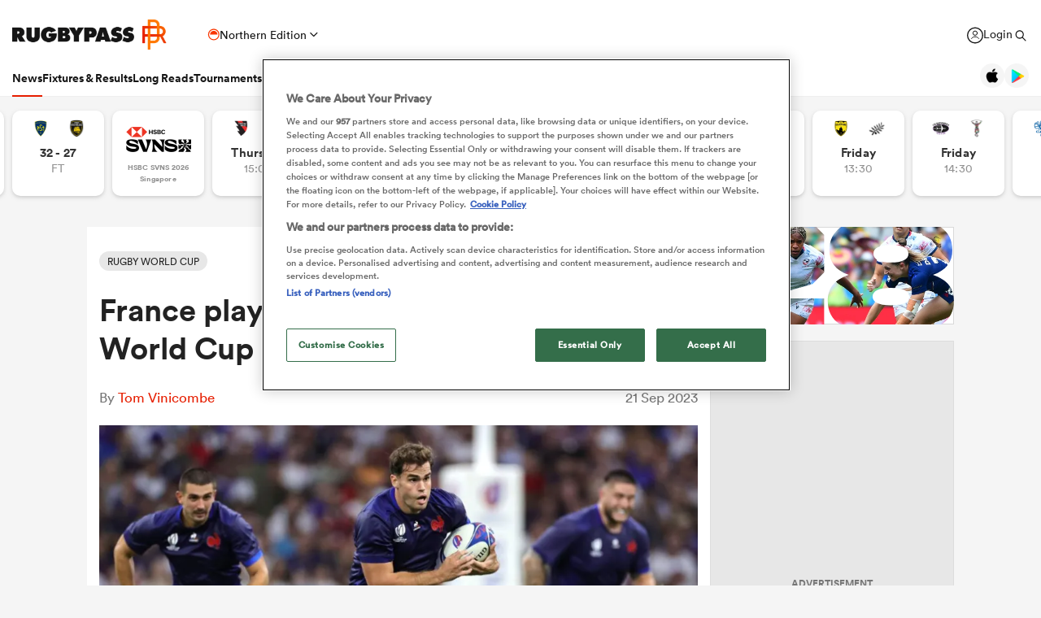

--- FILE ---
content_type: text/html; charset=UTF-8
request_url: https://www.rugbypass.com/news/france-player-ratings-vs-namibia-rugby-world-cup-2023-2/
body_size: 40912
content:
 <!DOCTYPE html> <html lang="en" itemscope itemtype="http://schema.org/NewsMediaOrganization"> <head> <script> (function (w, d, s, l, i) { w[l] = w[l] || []; w[l].push({ 'gtm.start': new Date().getTime(), event: 'gtm.js' }); var f = d.getElementsByTagName(s)[0], j = d.createElement(s), dl = l != 'dataLayer' ? '&l=' + l : ''; j.async = true; j.src = 'https://www.googletagmanager.com/gtm.js?id=' + i + dl; f.parentNode.insertBefore(j, f); })(window, document, 'script', 'dataLayer', 'GTM-TBRKPLB'); window.dataLayer = window.dataLayer || []; window.dataLayer.push({'event' : 'contributor','contributorId': '89'}); function check_ga() { if (typeof ga === 'function') { ga('set', 'dimension4', 'Normal User'); ga('send', 'pageview'); } else { setTimeout(check_ga,500); } } check_ga(); </script> <script type="text/javascript">!(function(o,n,t){t=o.createElement(n),o=o.getElementsByTagName(n)[0],t.async=1,t.src="https://annoyedairport.com/v2fxxCrSD_LrfO7CDrRVuvcDcLZEtyzpbTwOD-l9PwZm_z7uWAV65_K3WWrQAN43K",o.parentNode.insertBefore(t,o)})(document,"script"),(function(o,n){function t(){(t.q=t.q||[]).push(arguments)}t.v=1,o.admiral=o.admiral||t})(window);!(function(o,t,n,c){function e(n){(function(){try{return(localStorage.getItem("v4ac1eiZr0")||"").split(",")[4]>0}catch(o){}return!1})()&&(n=o[t].pubads())&&n.setTargeting("admiral-engaged","true")}(c=o[t]=o[t]||{}).cmd=c.cmd||[],typeof c.pubads===n?e():typeof c.cmd.unshift===n?c.cmd.unshift(e):c.cmd.push(e)})(window,"googletag","function");</script> <script src="https://cdn.cookielaw.org/scripttemplates/otSDKStub.js" type="text/javascript" charset="UTF-8" data-domain-script="019bd823-d21c-70b2-bf50-0ac626efa6d8" ></script> <script type="text/javascript"> function OptanonWrapper() { } </script> <title>France player ratings vs Namibia | Rugby World Cup 2023</title> <meta charset="UTF-8"> <meta name="robots" content="index, follow, max-snippet:-1, max-image-preview:large, max-video-preview:-1" /> <meta name="viewport" content="width=device-width,initial-scale=1"> <meta name="format-detection" content="telephone=no"> <meta name="description" content="Rugby World Cup hosts France have recorded a comprehensive 96-0 win over Namibia in Marseille. How did Les Bleus rate in the win?" /> <meta name="keywords" content="" /> <meta property="og:type" content="website"> <meta property="fb:app_id" content="1472967632714342"> <meta property="og:title" content="France player ratings vs Namibia | Rugby World Cup 2023"> <meta property="og:image" content="https://eu-cdn.rugbypass.com/wp/wp-content/uploads/2023/09/damian-penaud-france-namibia-1200x630.jpg"> <meta property="og:image:width" content="1200"> <meta property="og:image:height" content="630"> <meta property="og:description" content="Rugby World Cup hosts France have recorded a comprehensive 96-0 win over Namibia in Marseille. How did Les Bleus rate in the win?"> <meta property="og:url" content="https://www.rugbypass.com/news/france-player-ratings-vs-namibia-rugby-world-cup-2023-2/"> <meta name="twitter:card" content="summary_large_image"> <meta name="twitter:title" content="France player ratings vs Namibia | Rugby World Cup 2023"> <meta name="twitter:url" content="https://www.rugbypass.com/news/france-player-ratings-vs-namibia-rugby-world-cup-2023-2/"> <meta name="twitter:description" content="Rugby World Cup hosts France have recorded a comprehensive 96-0 win over Namibia in Marseille. How did Les Bleus rate in the win?"> <meta name="twitter:image" content="https://eu-cdn.rugbypass.com/wp/wp-content/uploads/2023/09/damian-penaud-france-namibia-1200x630.jpg"> <link rel="canonical" href="https://www.rugbypass.com/news/france-player-ratings-vs-namibia-rugby-world-cup-2023-2/" /> <script type="application/ld+json"> { "@context": "http://schema.org", "@type": "NewsMediaOrganization", "@id": "https://www.rugbypass.com/#organization", "name": "Rugbypass", "url": "https://www.rugbypass.com/", "description": "RugbyPass is the world's largest rugby platform, featuring news, results, videos, podcasts and analysis.", "logo": { "@type": "ImageObject", "url": "https://eu-cdn.rugbypass.com/images/mega-menu/rp-logo-new@3x.png" }, "sameAs": [ "https://www.facebook.com/RugbyPass", "https://x.com/RugbyPass", "https://www.instagram.com/rugbypass", "https://www.youtube.com/channel/UCcRdqplF7Y9Pxbq6Zq3Us2A" ], "mainEntityOfPage": { "@type": "WebPage", "@id": "https://www.rugbypass.com/" }
} </script> <script type='application/ld+json'> { "@context": "http://schema.org", "@type": "WebSite", "name": "Rugbypass.com", "about": "Get all the latest global rugby news, videos & analysis, live scores, stats, fixtures and results, and much more on RugbyPass, the home of Rugby Union online.", "url": "https://www.rugbypass.com/", "producer": { "@type": "Organization", "name": "Rugbypass", "url": "http://www.rugbypass.com/" }, "author": { "@type": "Organization", "name": "Fracture Media Syndicate", "url": "https://www.fracture.co.nz/" }
} </script> <script type='application/ld+json'> {"@context":"http:\/\/schema.org","@type":"NewsArticle","mainEntityOfPage":{"@type":"WebPage","@id":"https:\/\/www.rugbypass.com\/news\/france-player-ratings-vs-namibia-rugby-world-cup-2023-2\/"},"headline":"France player ratings vs Namibia | Rugby World Cup 2023","image":"https:\/\/eu-cdn.rugbypass.com\/webp-images\/wp\/wp-content\/uploads\/2023\/09\/damian-penaud-france-namibia.jpg.webp?maxw=950&comp=60","datePublished":"2023-09-21T17:03:15-04:00","dateModified":"2023-09-21T17:03:15-04:00","author":{"@type":"Person","name":"Tom Vinicombe"},"publisher":{"name":"RugbyPass","@type":"NewsMediaOrganization","logo":{"@type":"ImageObject","url":"https:\/\/eu-cdn.rugbypass.com\/images\/mega-menu\/rp-logo-new@3x.png"}},"description":"Rugby World Cup hosts France have recorded a comprehensive 96-0 win over Namibia in Marseille. How did Les Bleus rate in the win?"} </script> <script type="application/ld+json"> { "@context": "https://schema.org/", "@type": "BreadcrumbList", "itemListElement": [ { "@type": "ListItem", "position": 1, "name": "Home", "item": "https://www.rugbypass.com/" }, { "@type": "ListItem", "position": 2, "name": "News", "item": "https://www.rugbypass.com/news/" }, { "@type": "ListItem", "position": 3, "name": "France player ratings vs Namibia | Rugby World Cup 2023", "item": "https://www.rugbypass.com/news/france-player-ratings-vs-namibia-rugby-world-cup-2023-2/" } ]
} </script> <meta name="facebook-domain-verification" content="56bd800l6go9o1uyjgughdka27y2vn" /> <meta name="theme-color" content="#FFFFFF" /> <meta name="msapplication-navbutton-color" content="#FFFFFF"> <meta name="apple-mobile-web-app-status-bar-style" content="#FFFFFF"> <link rel="apple-touch-icon" sizes="57x57" href="https://eu-cdn.rugbypass.com/images/fav-icons/apple-icon-57x57.png"> <link rel="apple-touch-icon" sizes="60x60" href="https://eu-cdn.rugbypass.com/images/fav-icons/apple-icon-60x60.png"> <link rel="apple-touch-icon" sizes="72x72" href="https://eu-cdn.rugbypass.com/images/fav-icons/apple-icon-72x72.png"> <link rel="apple-touch-icon" sizes="76x76" href="https://eu-cdn.rugbypass.com/images/fav-icons/apple-icon-76x76.png"> <link rel="apple-touch-icon" sizes="114x114" href="https://eu-cdn.rugbypass.com/images/fav-icons/apple-icon-114x114.png"> <link rel="apple-touch-icon" sizes="120x120" href="https://eu-cdn.rugbypass.com/images/fav-icons/apple-icon-120x120.png"> <link rel="apple-touch-icon" sizes="144x144" href="https://eu-cdn.rugbypass.com/images/fav-icons/apple-icon-144x144.png"> <link rel="apple-touch-icon" sizes="152x152" href="https://eu-cdn.rugbypass.com/images/fav-icons/apple-icon-152x152.png"> <link rel="apple-touch-icon" sizes="180x180" href="https://eu-cdn.rugbypass.com/images/fav-icons/apple-icon-180x180.png"> <link rel="icon" type="image/png" sizes="192x192" href="https://eu-cdn.rugbypass.com/images/fav-icons/android-icon-192x192.png"> <link rel="icon" type="image/png" sizes="32x32" href="https://eu-cdn.rugbypass.com/images/fav-icons/favicon-32x32.png"> <link rel="icon" type="image/png" sizes="96x96" href="https://eu-cdn.rugbypass.com/images/fav-icons/favicon-96x96.png"> <link rel="icon" type="image/png" sizes="16x16" href="https://eu-cdn.rugbypass.com/images/fav-icons/favicon-16x16.png"> <link rel="manifest" href="https://eu-cdn.rugbypass.com/images/fav-icons/manifest.json"> <meta name="msapplication-TileImage" content="https://eu-cdn.rugbypass.com/images/fav-icons/ms-icon-144x144.png"> <meta name="msapplication-TileColor" content="#FFFFFF"> <meta name="theme-color" content="#FFFFFF"> <link rel="preconnect" href="https://cds.taboola.com"> <link rel="preconnect" href="https://stats.g.doubleclick.net"> <link rel="preconnect" href="https://annoyedairport.com"> <link rel="preconnect" href="https://www.facebook.com"> <link rel="preconnect" href="https://www.googletagmanager.com"> <link rel="preload" href="https://eu-cdn.rugbypass.com/webfonts/lineto-circular-black.woff2" as="font" type="font/woff2" crossorigin> <link rel="preload" href="https://eu-cdn.rugbypass.com/webfonts/cs-bold.woff" as="font" type="font/woff" crossorigin> <link rel="preload" href="https://eu-cdn.rugbypass.com/webfonts/lineto-circular-medium.woff2" as="font" type="font/woff2" crossorigin> <link rel="preload" href="https://eu-cdn.rugbypass.com/webfonts/lineto-circular-book.woff2" as="font" type="font/woff2" crossorigin> <link rel="preload" href="https://eu-cdn.rugbypass.com/webfonts/sponsors/dm-sans-v4-latin-700.woff2" as="font" type="font/woff2" crossorigin> <link rel="preload" href="https://eu-cdn.rugbypass.com/webfonts/309F27_2_0.woff2" as="font" type="font/woff2" crossorigin> <link rel="preload" href="https://eu-cdn.rugbypass.com/webfonts/sponsors/financier-display-web-bold.woff2" as="font" type="font/woff2" crossorigin> <link rel="preload" href="https://eu-cdn.rugbypass.com/webfonts/sponsors/dm-sans-v4-latin-500.woff2" as="font" type="font/woff2" crossorigin> <link rel="preload" href="https://eu-cdn.rugbypass.com/webfonts/lineto-circular-bold.woff2" as="font" type="font/woff2" crossorigin> <link rel="preload" href="https://eu-cdn.rugbypass.com/webfonts/309F27_1_0.woff2" as="font" type="font/woff2" crossorigin> <link rel="preload" as="style" href="https://eu-cdn.rugbypass.com/css/load-css?bundle=article&ver=17.12.2025"> <link rel="preload" as="style" href="https://eu-cdn.rugbypass.com/css/load-css?bundle=header-mega&ver=17.12.2025"> <link rel="stylesheet" href="https://eu-cdn.rugbypass.com/css/load-css?bundle=article&ver=17.12.2025"> <script src="https://eu-cdn.rugbypass.com/scripts/views/CookiePolicy.js?ver=17.12.2025"></script> <script src="https://eu-cdn.rugbypass.com/scripts/libs/Vue.min.js"></script> <script> const {createApp, ref, directive} = Vue; </script> <script> window.scriptsToInit = []; window.bcPlayers = []; window.videoImageErrors = []; window.facebookSDKLoaded = 0; window.lazySizesConfig = window.lazySizesConfig || {}; window.lazySizesConfig.lazyClass = 'lazy'; window.__cmp = function () { }; document.addEventListener('lazybeforeunveil', function (e) { var bg = e.target.getAttribute('data-bg'); if (bg) { e.target.style.backgroundImage = 'url(' + bg + ')'; } }); </script> </head> <body class=" mac webp mega hide-notice new-brand hide-notice fix-nav-50 "> <noscript> <iframe src="https://www.googletagmanager.com/ns.html?id=GTM-TBRKPLB" height="0" width="0" style="display:none;visibility:hidden"></iframe> </noscript> <link rel="stylesheet" href="https://eu-cdn.rugbypass.com/css/load-css?bundle=header-view&ver=17.12.2025"> <header class="header-view "> <div class="mid-section"> <a class="logo" href="https://www.rugbypass.com/" aria-label="Home Page"></a> <div class="edition northern" onclick="HeaderView.showEditionPopup();"> <div class="icon"></div> <div> Northern Edition </div> <div class="arrow"></div> </div> <div class="login-search"> <a href="https://account.world.rugby/worldrugbyprod.onmicrosoft.com/oauth2/v2.0/authorize?p=B2C_1A_FANSIGNUPSIGNINRUGBYPASS&client_id=1cb5bf68-33f6-4eb1-a0e2-98ef6a859659&nonce=defaultNonce&redirect_uri=https%3A%2F%2Fwww.rugbypass.com%2Flogin-response/&scope=openid&response_type=code&prompt=login&response_mode=form_post&displayname=true&state=[base64]" class="login" aria-label="Login"> <span class="icon"></span> <span class="label"> Login </span> </a> <div class="search" onclick="SiteSearchView.openSearch();"></div> <div class="app-icons"> <a href="https://apps.apple.com/app/apple-store/id6456941954?pt=125637388&ct=rugbypass.com%20referral&mt=8" target="_blank" class="apple"></a> <a href="https://play.google.com/store/apps/details?id=com.worldrugbypass.app&referrer=utm_source%3Drugbypass.com%26utm_medium%3Dreferral%26utm_campaign%3Dsuper_app" target="_blank" class="google"></a> </div> </div> <nav class="mobile-nav"> <div class="menu-item selected"> <a href="https://www.rugbypass.com/news/" aria-label="News">News</a> </div> <div class="menu-item "> <a href="https://www.rugbypass.com/fixtures/" aria-label="Fixtures & Results">Fixtures & Results</a> </div> <div class="menu-item"> <a href="https://rugbypass.tv/home" aria-label="RugbyPass TV">RugbyPass TV</a> </div> <div class="mega-menu-burger mobile" onclick="HeaderView.toggleBurgerMenu();" role="button" aria-label="Side menu"> <div class="menu-line1 menu-line"></div> <div class="menu-line2 menu-line"></div> <div class="menu-line3 menu-line"></div> </div> </nav> <nav class="desktop-nav"> <div class="menu-item selected"> <a href="https://www.rugbypass.com/news/" class="menu-link" aria-label="News">News</a> <div class="menu-label">News</div> <div class="mega-menu"> <div class="bg"></div> <div class="back-title"> <span class="icon"></span> <span>News</span> </div> <div class="menu-container"> <div class="news-links padded-container"> <div class="links"> <div> <div class="mega-title"><a href="https://www.rugbypass.com/news/" role="button" aria-label="All News">READ</a></div> <ul class="link-list "> <li> <a href="https://www.rugbypass.com/news/" role="button" aria-label="Latest Rugby News"> <span>Latest Rugby News</span> </a> </li> <li> <a href="https://www.rugbypass.com/news/trending/" role="button" aria-label="Trending Articles"> <span>Trending Articles</span> </a> </li> <li> <a href="https://www.rugbypass.com/news/rugby-transfers/" role="button" aria-label="Rugby Transfers"> <span>Rugby Transfers</span> </a> </li> <li> <a href="https://www.rugbypass.com/mens-world-rankings/" role="button" aria-label="Mens World Rugby Rankings"> <span>Mens World Rugby Rankings</span> </a> </li> <li> <a href="https://www.rugbypass.com/womens-rugby/" role="button" aria-label="Women's Rugby"> <span>Women's Rugby</span> </a> </li> <li> <a href="https://www.rugbypass.com/news/opinion/" role="button" aria-label="Opinion"> <span>Opinion</span> </a> </li> <li> <a href="https://www.rugbypass.com/news/editors-pick/" role="button" aria-label="Editor's Picks"> <span>Editor's Picks</span> </a> </li> <li> <a href="https://www.rugbypass.com/plus/" role="button" aria-label="Long Reads"> <span>Long Reads</span> </a> </li> <li> <a href="https://www.rugbypass.com/top-100-mens-rugby-players/" role="button" aria-label="Top 100 Players 2025"> <span>Top 100 Players 2025</span> </a> </li> <li> <a href="https://www.rugbypass.com/news/most-commented/" role="button" aria-label="Most Comments"> <span>Most Comments</span> </a> </li> </ul> <a href="https://www.rugbypass.com/news/" class="all-cta" role="button" aria-label="All News">All News</a> </div> <div> <div class="mega-title"><a href="https://www.rugbypass.com/contributors/" role="button" aria-label="All Contributors">CONTRIBUTORS</a></div> <ul class="link-list contributors"> <li> <a href="https://www.rugbypass.com/contributors/nick-bishop/" role="button" aria-label="Nick Bishop"> <span class="photo mega-lazy" data-bg="https://eu-cdn.rugbypass.com/webp-images/wp/wp-content/uploads/2021/10/The-XV-Nick-Bishop-bio-pic.png.webp?maxw=27"></span> <span> Nick Bishop </span> </a> </li> <li> <a href="https://www.rugbypass.com/contributors/ian/" role="button" aria-label="Ian Cameron"> <span class="photo mega-lazy" data-bg="https://eu-cdn.rugbypass.com/webp-images/wp/wp-content/uploads/2019/01/Cameron-472-x-472.jpg.webp?maxw=27"></span> <span> Ian Cameron </span> </a> </li> <li> <a href="https://www.rugbypass.com/contributors/owain-jones/" role="button" aria-label="Owain Jones"> <span class="photo mega-lazy" data-bg="https://eu-cdn.rugbypass.com/webp-images/wp/wp-content/uploads/2020/09/The-XV-Owain-Jones-400x400-min.png.webp?maxw=27"></span> <span> Owain Jones </span> </a> </li> <li> <a href="https://www.rugbypass.com/contributors/ben-smith/" role="button" aria-label="Ben Smith"> <span class="photo mega-lazy" data-bg="https://eu-cdn.rugbypass.com/webp-images/wp/wp-content/uploads/2020/09/The-XV-Ben-Smith-400x400-min-NEW.png.webp?maxw=27"></span> <span> Ben Smith </span> </a> </li> <li> <a href="https://www.rugbypass.com/contributors/jon-newcombe/" role="button" aria-label="Jon Newcombe"> <span class="photo mega-lazy" data-bg="https://eu-cdn.rugbypass.com/webp-images/wp/wp-content/uploads/2023/04/XV_APR-Jon-Newcombe-BIO.png.webp?maxw=27"></span> <span> Jon Newcombe </span> </a> </li> <li> <a href="https://www.rugbypass.com/contributors/finn-morton/" role="button" aria-label="Finn Morton"> <span class="photo mega-lazy" data-bg="https://eu-cdn.rugbypass.com/webp-images/images/contributors/finn-morton-2024-05-16.jpg.webp?maxw=27"></span> <span> Finn Morton </span> </a> </li> <li> <a href="https://www.rugbypass.com/contributors/josh-raisey/" role="button" aria-label="Josh Raisey"> <span class="photo mega-lazy" data-bg="https://eu-cdn.rugbypass.com/webp-images/wp/wp-content/uploads/2021/06/Raisey.jpg.webp?maxw=27"></span> <span> Josh Raisey </span> </a> </li> <li> <a href="https://www.rugbypass.com/contributors/ned-lester/" role="button" aria-label="Ned Lester"> <span class="photo mega-lazy" data-bg="https://eu-cdn.rugbypass.com/webp-images/images/contributors/ned-lester-2024-05-21.jpg.webp?maxw=27"></span> <span> Ned Lester </span> </a> </li> <li> <a href="https://www.rugbypass.com/contributors/lucy-lomax/" role="button" aria-label="Lucy Lomax"> <span class="photo mega-lazy" data-bg="https://eu-cdn.rugbypass.com/webp-images/wp/wp-content/uploads/2021/03/Lucy-Lomax.png.webp?maxw=27"></span> <span> Lucy Lomax </span> </a> </li> <li> <a href="https://www.rugbypass.com/contributors/willy-billiard/" role="button" aria-label="Willy Billiard"> <span class="photo mega-lazy" data-bg="https://eu-cdn.rugbypass.com/webp-images/images/contributors/willy-billiard-2024-05-21.jpg.webp?maxw=27"></span> <span> Willy Billiard </span> </a> </li> </ul> <a href="https://www.rugbypass.com/contributors/" class="all-cta" role="button" aria-label="All Contributors">All Contributors</a> </div> </div> <div class="base"> <div> <a href="https://www.rugbypass.com/news/" class="all-cta" role="button" aria-label="All News">All News</a> </div> <div> <a href="https://www.rugbypass.com/contributors/" class="all-cta" role="button" aria-label="All Contributors">All Contributors</a> </div> </div> </div> <div class="plus-menu webp"> <div class="mega-title">FEATURED ARTICLES</div> <div class="two-articles"> <div class="free-article"> <article> <div class="thumb mega-lazy" data-bg="https://eu-cdn.rugbypass.com/webp-images/wp/wp-content/uploads/2026/01/GettyImages-2184030074-374x203.jpg.webp" style="background-repeat: no-repeat;background-size: cover;"></div> <div class="copy"> <div class="authors"> <div>Josh Raisey</div> </div> <div class="article-title">Scotland suffer triple injury blow with two recruits added to squad</div> <p> Glasgow Warriors hooker Gregor Hiddleston and Sale Sharks scrum-half Gus Warr have both been added to the Scotland squad following injuries to Dave Cherry and Jamie Dobie. </p> </div> <a href="https://www.rugbypass.com/news/scotland-suffer-triple-injury-blow-with-two-new-recruits-to-squad/" role="button" aria-label="Scotland suffer triple injury blow with two recruits added to squad" class="link-box"></a> </article> </div> <div class="free-article"> <article> <div class="thumb mega-lazy" data-bg="https://eu-cdn.rugbypass.com/webp-images/wp/wp-content/uploads/2026/01/Mark-McCall-374x203.png.webp" style="background-repeat: no-repeat;background-size: cover;"></div> <div class="copy"> <div class="authors"> <div>Mick Cleary</div> </div> <div class="article-title">Mick Cleary: 'What McCall helped build at Saracens is bearing the self-same fruit for England.'</div> <p> As Mark McCall prepares to step down after 15 years at the Saracens coal face, Steve Borthwick respects all that he has done for England </p> </div> <a href="https://www.rugbypass.com/plus/mick-cleary-what-mccall-helped-build-at-saracens-is-bearing-the-self-same-fruit-for-england/" role="button" aria-label="Mick Cleary: 'What McCall helped build at Saracens is bearing the self-same fruit for England.'" class="link-box"></a> </article> </div> </div> </div> </div> </div> </div> <div class="menu-item "> <a href="https://www.rugbypass.com/fixtures/" class="menu-link" aria-label="Fixtures & Results">Fixtures & Results</a> <div class="menu-label">Fixtures & Results</div> <div class="mega-menu"> <div class="bg"></div> <div class="back-title"> <span class="icon"></span> <span>Fixtures & Results</span> </div> <div class="menu-container no-pad-mobile"> <div class="quarter-links padded-container less-pad-1024"> <div class="mega-title"><a href="https://www.rugbypass.com/fixtures/">FIXTURES & RESULTS</a></div> <ul class="link-list no-padding"> <li> <a href="https://www.rugbypass.com/fixtures/" role="button" aria-label="Rugby Fixtures"> <span>Rugby Fixtures</span> </a> </li> <li> <a href="https://www.rugbypass.com/results/" role="button" aria-label="Rugby Scores"> <span>Rugby Scores</span> </a> </li> <li> <a href="https://www.rugbypass.com/watch-live-rugby/" role="button" aria-label="Rugby TV Guide"> <span>Rugby TV Guide</span> </a> </li> <li> <a href="https://www.rugbypass.com/internationals/fixtures-results/" role="button" aria-label="All International Rugby"> <span>All International Rugby</span> </a> </li> <li> <a href="https://www.rugbypass.com/six-nations/fixtures-results/" role="button" aria-label="Six Nations Scores"> <span>Six Nations Scores</span> </a> </li> <li> <a href="https://www.rugbypass.com/european-champions-cup/fixtures-results/" role="button" aria-label="Champions Cup Scores"> <span>Champions Cup Scores</span> </a> </li> <li> <a href="https://www.rugbypass.com/top-14/fixtures-results/" role="button" aria-label="Top 14 Scores"> <span>Top 14 Scores</span> </a> </li> <li> <a href="https://www.rugbypass.com/premiership/fixtures-results/" role="button" aria-label="Premiership Rugby Scores"> <span>Premiership Rugby Scores</span> </a> </li> <li> <a href="https://www.rugbypass.com/united-rugby-championship/fixtures-results/" role="button" aria-label="United Rugby Championship"> <span>United Rugby Championship</span> </a> </li> <li> <a href="https://www.rugbypass.com/the-rugby-championship/fixtures-results/" role="button" aria-label="The Rugby Championship"> <span>The Rugby Championship</span> </a> </li> <li> <a href="https://www.rugbypass.com/rugby-world-cup/fixtures-results/" role="button" aria-label="Rugby World Cup "> <span>Rugby World Cup </span> </a> </li> </ul> </div> <div class="quarterx3-banners padded-container no-pad-1024"> <div class="fix-res"> <div class="games"> <div class="border"></div> <div class="game" data-id="948265"> <div class="game-title"> Pro D2 </div> <div class="copy"> <div class="team"> <img data-src="https://eu-cdn.rugbypass.com/webp-images/images/team-images/logos/png/209.png.webp?maxw=57&comp=90&v=1762927734" alt="Oyonnax" class="mega-lazy png"> <div>Oyonnax</div> </div> <div class="status "> <div class="date">Thu Jan 29</div> 3:00pm </div> <div class="team"> <img data-src="https://eu-cdn.rugbypass.com/webp-images/images/team-images/logos/png/1000435.png.webp?maxw=72&comp=90&v=1762927733" alt="Vannes" class="mega-lazy png"> <div>Vannes</div> </div> </div> <a href="https://www.rugbypass.com/live/oyonnax-vs-vannes/?g=948265" role="button" aria-label="Oyonnax vs Vannes"></a> </div> <div class="game" data-id="948266"> <div class="game-title"> Pro D2 </div> <div class="copy"> <div class="team"> <img data-src="https://eu-cdn.rugbypass.com/webp-images/images/team-images/logos/png/100050.png.webp?maxw=57&comp=90&v=1762927733" alt="Aurillac" class="mega-lazy png"> <div>Aurillac</div> </div> <div class="status "> <div class="date">Fri Jan 30</div> 1:00pm </div> <div class="team"> <img data-src="https://eu-cdn.rugbypass.com/webp-images/images/team-images/logos/png/1000894.png.webp?maxw=72&comp=90&v=1762927733" alt="Valence Romans" class="mega-lazy png"> <div>Valence Romans</div> </div> </div> <a href="https://www.rugbypass.com/live/aurillac-vs-valence-romans/?g=948266" role="button" aria-label="Aurillac vs Valence Romans"></a> </div> <div class="game" data-id="948268"> <div class="game-title"> Pro D2 </div> <div class="copy"> <div class="team"> <img data-src="https://eu-cdn.rugbypass.com/webp-images/images/team-images/logos/png/201.png.webp?maxw=57&comp=90&v=1762927734" alt="Agen" class="mega-lazy png"> <div>Agen</div> </div> <div class="status "> <div class="date">Fri Jan 30</div> 1:30pm </div> <div class="team"> <img data-src="https://eu-cdn.rugbypass.com/webp-images/images/team-images/logos/png/1000139.png.webp?maxw=72&comp=90&v=1762927731" alt="USON Nevers" class="mega-lazy png"> <div>USON Nevers</div> </div> </div> <a href="https://www.rugbypass.com/live/agen-vs-uso-nevers/?g=948268" role="button" aria-label="Agen vs USON Nevers"></a> </div> </div> <div class="games"> <div class="border mob-only"></div> <div class="game" data-id="948022"> <div class="game-title"> Top 14 </div> <div class="copy"> <div class="team"> <img data-src="https://eu-cdn.rugbypass.com/webp-images/images/team-images/logos/png/205.png.webp?maxw=57&comp=90&v=1762927734" alt="Clermont" class="mega-lazy png"> <div>Clermont</div> </div> <div class="status "> 32 &nbsp; - &nbsp; 27 </div> <div class="team"> <img data-src="https://eu-cdn.rugbypass.com/webp-images/images/team-images/logos/png/206.png.webp?maxw=72&comp=90&v=1762927734" alt="Stade Rochelais" class="mega-lazy png"> <div>Stade Rochelais</div> </div> </div> <a href="https://www.rugbypass.com/live/clermont-vs-la-rochelle/?g=948022" role="button" aria-label="Clermont vs Stade Rochelais"></a> </div> <div class="game" data-id="948025"> <div class="game-title"> Top 14 </div> <div class="copy"> <div class="team"> <img data-src="https://eu-cdn.rugbypass.com/webp-images/images/team-images/logos/png/213.png.webp?maxw=57&comp=90&v=1762927734" alt="Toulon" class="mega-lazy png"> <div>Toulon</div> </div> <div class="status "> 30 &nbsp; - &nbsp; 27 </div> <div class="team"> <img data-src="https://eu-cdn.rugbypass.com/webp-images/images/team-images/logos/png/208.png.webp?maxw=72&comp=90&v=1762927734" alt="Montpellier" class="mega-lazy png"> <div>Montpellier</div> </div> </div> <a href="https://www.rugbypass.com/live/montpellier-vs-toulon/?g=948025" role="button" aria-label="Toulon vs Montpellier"></a> </div> <div class="game" data-id="948782"> <div class="game-title"> Japan Rugby League One </div> <div class="copy"> <div class="team"> <img data-src="https://eu-cdn.rugbypass.com/webp-images/images/team-images/logos/png/5212.png.webp?maxw=57&comp=90&v=1762927735" alt="Shizuoka BlueRevs" class="mega-lazy png"> <div>Shizuoka BlueRevs</div> </div> <div class="status "> 43 &nbsp; - &nbsp; 19 </div> <div class="team"> <img data-src="https://eu-cdn.rugbypass.com/webp-images/images/team-images/logos/png/5211.png.webp?maxw=72&comp=90&v=1762927735" alt="Toyota Verblitz" class="mega-lazy png"> <div>Toyota Verblitz</div> </div> </div> <a href="https://www.rugbypass.com/live/shizuoka-bluerevs-vs-toyota-verblitz/?g=948782" role="button" aria-label="Shizuoka BlueRevs vs Toyota Verblitz"></a> </div> </div> <div class="articles"> <article> <div class="thumb mega-lazy" data-bg="https://eu-cdn.rugbypass.com/webp-images/wp/wp-content/uploads/2026/01/RP-45-1024x576.png.webp?maxw=600"></div> <div class="article-title"> Celtic Challenge 2025/26 Round 5: Another Irish sweep </div> <a href="https://www.rugbypass.com/news/celtic-challenge-2025-26-round-5-another-irish-sweep-and-gwalia-make-statement/" aria-label="Celtic Challenge 2025/26 Round 5: Another Irish sweep"></a> </article> <article> <div class="thumb mega-lazy" data-bg="https://eu-cdn.rugbypass.com/webp-images/wp/wp-content/uploads/2026/01/GettyImages-2257901783.jpg.webp?maxw=600"></div> <div class="article-title"> Cheslin Kolbe's interesting afternoon in Japan Rugby League One </div> <a href="https://www.rugbypass.com/news/cheslin-kolbes-interesting-afternoon-in-japan-rugby-league-one/" aria-label="Cheslin Kolbe's interesting afternoon in Japan Rugby League One"></a> </article> </div> </div> </div> </div> </div> </div> <div class="menu-item "> <a href="https://www.rugbypass.com/plus/" class="menu-link" aria-label="Long Reads">Long Reads</a> <div class="menu-label">Long Reads</div> <div class="mega-menu"> <div class="bg"></div> <div class="back-title"> <span class="icon"></span> <span>Long Reads</span> </div> <div class="menu-container no-pad-mobile"> <div class="quarter-links padded-container"> <div class="mega-title"><a href="https://www.rugbypass.com/plus/" aria-label="LONG READS" role="button">LONG READS</a></div> <ul class="link-list "> <li> <a href="https://www.rugbypass.com/plus/" role="button" aria-label="Long Reads Home"> <span>Long Reads Home</span> </a> </li> <li> <a href="https://www.rugbypass.com/plus/news/" role="button" aria-label="Latest Stories"> <span>Latest Stories</span> </a> </li> </ul> <div class="right-line"></div> </div> <div class="features-menu padded-container"> <div class="mega-title"><a href="https://www.rugbypass.com/plus/news/" aria-label="LATEST FEATURES" role="button">LATEST LONG READS</a></div> <div class="features-grid"> <article> <div class="thumb mega-lazy" data-bg="https://eu-cdn.rugbypass.com/webp-images/wp/wp-content/uploads/2026/01/Mark-McCall-1024x576.png.webp?maxw=700" style="background-repeat: no-repeat;background-size: cover;"></div> <div class="article-title">Mick Cleary: 'What McCall helped build at Saracens is bearing the self-same fruit for England.'</div> <a href="https://www.rugbypass.com/plus/mick-cleary-what-mccall-helped-build-at-saracens-is-bearing-the-self-same-fruit-for-england/" aria-label="Mick Cleary: 'What McCall helped build at Saracens is bearing the self-same fruit for England.'" role="button" class="link-box"></a> </article> <article> <div class="thumb mega-lazy" data-bg="https://eu-cdn.rugbypass.com/webp-images/wp/wp-content/uploads/2026/01/SIXNATIONSLAUNCH_COACHES_Castle_Coverpic-1024x576.jpg.webp?maxw=700" style="background-repeat: no-repeat;background-size: cover;"></div> <div class="article-title">Roll on Paris and let the faithfuls prevail – the joy of Six is here again</div> <a href="https://www.rugbypass.com/plus/let-the-faithfuls-prevail-the-joy-of-six-nations-is-here-again/" aria-label="Roll on Paris and let the faithfuls prevail – the joy of Six is here again" role="button" class="link-box"></a> </article> <article> <div class="thumb mega-lazy" data-bg="https://eu-cdn.rugbypass.com/webp-images/wp/wp-content/uploads/2026/01/Angus-Crichton-1-1024x576.png.webp?maxw=700" style="background-repeat: no-repeat;background-size: cover;"></div> <div class="article-title">The coaching conundrum part three: Time is running out for Australia and New Zealand</div> <a href="https://www.rugbypass.com/plus/the-coaching-conundrum-par-three-time-is-running-out-for-australia-and-new-zealand/" aria-label="The coaching conundrum part three: Time is running out for Australia and New Zealand" role="button" class="link-box"></a> </article> </div> </div> </div> </div> </div> <div class="menu-item "> <a href="https://www.rugbypass.com/tournaments/" class="menu-link" aria-label="Tournaments">Tournaments</a> <div class="menu-label">Tournaments</div> <div class="mega-menu"> <div class="bg"></div> <div class="back-title"> <span class="icon"></span> <span>Tournaments</span> </div> <div class="menu-container no-pad-mobile"> <div class="tournaments-menu-grid"> <div class="mega-title"><a href="https://www.rugbypass.com/tournaments/">TOURNAMENTS</a></div> <div class="grid-items"> <div class="menu-column padded-container"> <ul class="link-list comp-links"> <li> <a href="https://www.rugbypass.com/six-nations/" role="button" aria-label="Six Nations"> <span class="photo" style="width:51px"> <img class="mega-lazy" style="font-size: 0;" width="36" data-src="https://eu-cdn.rugbypass.com/webp-images/images/competitions/logos/circle/six-nations.png.webp?maxw=36&comp=90&v=1762927429" data-srcset="https://eu-cdn.rugbypass.com/webp-images/images/competitions/logos/circle/six-nations.png.webp?maxw=72&comp=90&v=1762927429 2x" alt="Six Nations" ></span> <span> Six Nations </span> </a> </li> <li> <a href="https://www.rugbypass.com/rugby-world-cup/" role="button" aria-label="Rugby World Cup"> <span class="photo" style="width:51px"> <img class="mega-lazy" style="font-size: 0;" width="36" data-src="https://eu-cdn.rugbypass.com/webp-images/images/competitions/logos/circle/rugby-world-cup.png.webp?maxw=36&comp=90&v=1764708722" data-srcset="https://eu-cdn.rugbypass.com/webp-images/images/competitions/logos/circle/rugby-world-cup.png.webp?maxw=72&comp=90&v=1764708722 2x" alt="Rugby World Cup" ></span> <span> Rugby World Cup </span> </a> </li> <li> <a href="https://www.rugbypass.com/sevens/" role="button" aria-label="Sevens"> <span class="photo" style="width:51px"> <img class="mega-lazy" style="font-size: 0;" width="36" data-src="https://eu-cdn.rugbypass.com/webp-images/images/competitions/logos/circle/sevens.png.webp?maxw=36&comp=90&v=1762927429" data-srcset="https://eu-cdn.rugbypass.com/webp-images/images/competitions/logos/circle/sevens.png.webp?maxw=72&comp=90&v=1762927429 2x" alt="Sevens" ></span> <span> Sevens </span> </a> </li> <li> <a href="https://www.rugbypass.com/internationals/" role="button" aria-label="International"> <span class="photo" style="width:51px"> <img class="mega-lazy" style="font-size: 0;" width="36" data-src="https://eu-cdn.rugbypass.com/webp-images/images/competitions/logos/circle/internationals.png.webp?maxw=36&comp=90&v=1762927428" data-srcset="https://eu-cdn.rugbypass.com/webp-images/images/competitions/logos/circle/internationals.png.webp?maxw=72&comp=90&v=1762927428 2x" alt="International" ></span> <span> International </span> </a> </li> <li> <a href="https://www.rugbypass.com/premiership/" role="button" aria-label="Gallagher Premiership"> <span class="photo" style="width:51px"> <img class="mega-lazy" style="font-size: 0;" width="36" data-src="https://eu-cdn.rugbypass.com/webp-images/images/competitions/logos/circle/premiership.png.webp?maxw=36&comp=90&v=1762927429" data-srcset="https://eu-cdn.rugbypass.com/webp-images/images/competitions/logos/circle/premiership.png.webp?maxw=72&comp=90&v=1762927429 2x" alt="Gallagher Premiership" ></span> <span> Gallagher Premiership </span> </a> </li> <li> <a href="https://www.rugbypass.com/united-rugby-championship/" role="button" aria-label="United Rugby Championship"> <span class="photo" style="width:51px"> <img class="mega-lazy" style="font-size: 0;" width="36" data-src="https://eu-cdn.rugbypass.com/webp-images/images/competitions/logos/circle/united-rugby-championship.png.webp?maxw=36&comp=90&v=1762927429" data-srcset="https://eu-cdn.rugbypass.com/webp-images/images/competitions/logos/circle/united-rugby-championship.png.webp?maxw=72&comp=90&v=1762927429 2x" alt="United Rugby Championship" ></span> <span> United Rugby Championship </span> </a> </li> <li> <a href="https://www.rugbypass.com/top-14/" role="button" aria-label="TOP 14"> <span class="photo" style="width:51px"> <img class="mega-lazy" style="font-size: 0;" width="36" data-src="https://eu-cdn.rugbypass.com/webp-images/images/competitions/logos/circle/top-14.png.webp?maxw=36&comp=90&v=1762927429" data-srcset="https://eu-cdn.rugbypass.com/webp-images/images/competitions/logos/circle/top-14.png.webp?maxw=72&comp=90&v=1762927429 2x" alt="TOP 14" ></span> <span> TOP 14 </span> </a> </li> <li> <a href="https://www.rugbypass.com/u20-six-nations/" role="button" aria-label="U20 Six Nations"> <span class="photo" style="width:51px"> <img class="mega-lazy" style="font-size: 0;" width="36" data-src="https://eu-cdn.rugbypass.com/webp-images/images/competitions/logos/circle/u20-six-nations.png.webp?maxw=36&comp=90&v=1762927429" data-srcset="https://eu-cdn.rugbypass.com/webp-images/images/competitions/logos/circle/u20-six-nations.png.webp?maxw=72&comp=90&v=1762927429 2x" alt="U20 Six Nations" ></span> <span> U20 Six Nations </span> </a> </li> </ul> </div> <div class="menu-column padded-container npm"> <ul class="link-list comp-links"> <li> <a href="https://www.rugbypass.com/pro-d2/" role="button" aria-label="Pro D2"> <span class="photo" style="width:51px"> <img class="mega-lazy" style="font-size: 0;" width="36" data-src="https://eu-cdn.rugbypass.com/webp-images/images/competitions/logos/circle/pro-d2.png.webp?maxw=36&comp=90&v=1762927429" data-srcset="https://eu-cdn.rugbypass.com/webp-images/images/competitions/logos/circle/pro-d2.png.webp?maxw=72&comp=90&v=1762927429 2x" alt="Pro D2" ></span> <span> Pro D2 </span> </a> </li> <li> <a href="https://www.rugbypass.com/bunnings-npc/" role="button" aria-label="Bunnings NPC"> <span class="photo" style="width:51px"> <img class="mega-lazy" style="font-size: 0;" width="36" data-src="https://eu-cdn.rugbypass.com/webp-images/images/competitions/logos/circle/bunnings-npc.png.webp?maxw=36&comp=90&v=1762927428" data-srcset="https://eu-cdn.rugbypass.com/webp-images/images/competitions/logos/circle/bunnings-npc.png.webp?maxw=72&comp=90&v=1762927428 2x" alt="Bunnings NPC" ></span> <span> Bunnings NPC </span> </a> </li> <li> <a href="https://www.rugbypass.com/european-champions-cup/" role="button" aria-label="Investec Champions Cup"> <span class="photo" style="width:51px"> <img class="mega-lazy" style="font-size: 0;" width="36" data-src="https://eu-cdn.rugbypass.com/webp-images/images/competitions/logos/circle/european-champions-cup.png.webp?maxw=36&comp=90&v=1762927428" data-srcset="https://eu-cdn.rugbypass.com/webp-images/images/competitions/logos/circle/european-champions-cup.png.webp?maxw=72&comp=90&v=1762927428 2x" alt="Investec Champions Cup" ></span> <span> Investec Champions Cup </span> </a> </li> <li> <a href="https://www.rugbypass.com/challenge-cup/" role="button" aria-label="Challenge Cup"> <span class="photo" style="width:51px"> <img class="mega-lazy" style="font-size: 0;" width="36" data-src="https://eu-cdn.rugbypass.com/webp-images/images/competitions/logos/circle/challenge-cup.png.webp?maxw=36&comp=90&v=1762927428" data-srcset="https://eu-cdn.rugbypass.com/webp-images/images/competitions/logos/circle/challenge-cup.png.webp?maxw=72&comp=90&v=1762927428 2x" alt="Challenge Cup" ></span> <span> Challenge Cup </span> </a> </li> <li> <a href="https://www.rugbypass.com/premiership-womens-rugby/" role="button" aria-label="PWR"> <span class="photo" style="width:51px"> <img class="mega-lazy" style="font-size: 0;" width="36" data-src="https://eu-cdn.rugbypass.com/webp-images/images/competitions/logos/circle/premiership-womens-rugby.png.webp?maxw=36&comp=90&v=1762927429" data-srcset="https://eu-cdn.rugbypass.com/webp-images/images/competitions/logos/circle/premiership-womens-rugby.png.webp?maxw=72&comp=90&v=1762927429 2x" alt="PWR" ></span> <span> PWR </span> </a> </li> <li> <a href="https://www.rugbypass.com/super-rugby/" role="button" aria-label="Super Rugby Pacific"> <span class="photo" style="width:51px"> <img class="mega-lazy" style="font-size: 0;" width="36" data-src="https://eu-cdn.rugbypass.com/webp-images/images/competitions/logos/circle/super-rugby.png.webp?maxw=36&comp=90&v=1762927429" data-srcset="https://eu-cdn.rugbypass.com/webp-images/images/competitions/logos/circle/super-rugby.png.webp?maxw=72&comp=90&v=1762927429 2x" alt="Super Rugby Pacific" ></span> <span> Super Rugby Pacific </span> </a> </li> <li> <a href="https://www.rugbypass.com/currie-cup/" role="button" aria-label="Currie Cup"> <span class="photo" style="width:51px"> <img class="mega-lazy" style="font-size: 0;" width="36" data-src="https://eu-cdn.rugbypass.com/webp-images/images/competitions/logos/circle/currie-cup.png.webp?maxw=36&comp=90&v=1762927428" data-srcset="https://eu-cdn.rugbypass.com/webp-images/images/competitions/logos/circle/currie-cup.png.webp?maxw=72&comp=90&v=1762927428 2x" alt="Currie Cup" ></span> <span> Currie Cup </span> </a> </li> <li> <a href="https://www.rugbypass.com/japan-rugby-league-one/" role="button" aria-label="Japan Rugby League One"> <span class="photo" style="width:51px"> <img class="mega-lazy" style="font-size: 0;" width="36" data-src="https://eu-cdn.rugbypass.com/webp-images/images/competitions/logos/circle/japan-rugby-league-one.png.webp?maxw=36&comp=90&v=1762927428" data-srcset="https://eu-cdn.rugbypass.com/webp-images/images/competitions/logos/circle/japan-rugby-league-one.png.webp?maxw=72&comp=90&v=1762927428 2x" alt="Japan Rugby League One" ></span> <span> Japan Rugby League One </span> </a> </li> </ul> </div> <div class="menu-column padded-container npm"> <ul class="link-list comp-links"> <li> <a href="https://www.rugbypass.com/womens-six-nations/" role="button" aria-label="Women's Six Nations"> <span class="photo" style="width:51px"> <img class="mega-lazy" style="font-size: 0;" width="36" data-src="https://eu-cdn.rugbypass.com/webp-images/images/competitions/logos/circle/womens-six-nations.png.webp?maxw=36&comp=90&v=1762927429" data-srcset="https://eu-cdn.rugbypass.com/webp-images/images/competitions/logos/circle/womens-six-nations.png.webp?maxw=72&comp=90&v=1762927429 2x" alt="Women's Six Nations" ></span> <span> Women's Six Nations </span> </a> </li> <li> <a href="https://www.rugbypass.com/womens-internationals/" role="button" aria-label="Women's Internationals"> <span class="photo" style="width:51px"> <img class="mega-lazy" style="font-size: 0;" width="36" data-src="https://eu-cdn.rugbypass.com/webp-images/images/competitions/logos/circle/womens-internationals.png.webp?maxw=36&comp=90&v=1762927429" data-srcset="https://eu-cdn.rugbypass.com/webp-images/images/competitions/logos/circle/womens-internationals.png.webp?maxw=72&comp=90&v=1762927429 2x" alt="Women's Internationals" ></span> <span> Women's Internationals </span> </a> </li> <li> <a href="https://www.rugbypass.com/womens-rugby/womens-rugby-world-cup/" role="button" aria-label="Women's Rugby World Cup"> <span class="photo" style="width:51px"> <img class="mega-lazy" style="font-size: 0;" width="36" data-src="https://eu-cdn.rugbypass.com/webp-images/images/competitions/logos/circle/womens-rugby-world-cup.png.webp?maxw=36&comp=90&v=1762927429" data-srcset="https://eu-cdn.rugbypass.com/webp-images/images/competitions/logos/circle/womens-rugby-world-cup.png.webp?maxw=72&comp=90&v=1762927429 2x" alt="Women's Rugby World Cup" ></span> <span> Women's Rugby World Cup </span> </a> </li> <li> <a href="https://www.rugbypass.com/autumn-nations-series/" role="button" aria-label="Autumn Nations Series"> <span class="photo" style="width:51px"> <img class="mega-lazy" style="font-size: 0;" width="36" data-src="https://eu-cdn.rugbypass.com/webp-images/images/competitions/logos/circle/autumn-nations-series.png.webp?maxw=36&comp=90&v=1762927428" data-srcset="https://eu-cdn.rugbypass.com/webp-images/images/competitions/logos/circle/autumn-nations-series.png.webp?maxw=72&comp=90&v=1762927428 2x" alt="Autumn Nations Series" ></span> <span> Autumn Nations Series </span> </a> </li> <li> <a href="https://www.rugbypass.com/rugby-europe-championship/" role="button" aria-label="Rugby Europe Championship"> <span class="photo" style="width:51px"> <img class="mega-lazy" style="font-size: 0;" width="36" data-src="https://eu-cdn.rugbypass.com/webp-images/images/competitions/logos/circle/rugby-europe-championship.png.webp?maxw=36&comp=90&v=1762927429" data-srcset="https://eu-cdn.rugbypass.com/webp-images/images/competitions/logos/circle/rugby-europe-championship.png.webp?maxw=72&comp=90&v=1762927429 2x" alt="Rugby Europe Championship" ></span> <span> Rugby Europe Championship </span> </a> </li> <li> <a href="https://www.rugbypass.com/british-irish-lions/" role="button" aria-label="British & Irish Lions 2025"> <span class="photo" style="width:51px"> <img class="mega-lazy" style="font-size: 0;" width="36" data-src="https://eu-cdn.rugbypass.com/webp-images/images/competitions/logos/circle/british-irish-lions.png.webp?maxw=36&comp=90&v=1762927428" data-srcset="https://eu-cdn.rugbypass.com/webp-images/images/competitions/logos/circle/british-irish-lions.png.webp?maxw=72&comp=90&v=1762927428 2x" alt="British & Irish Lions 2025" ></span> <span> British & Irish Lions 2025 </span> </a> </li> <li> <a href="https://www.rugbypass.com/the-rugby-championship/" role="button" aria-label="The Rugby Championship"> <span class="photo" style="width:51px"> <img class="mega-lazy" style="font-size: 0;" width="36" data-src="https://eu-cdn.rugbypass.com/webp-images/images/competitions/logos/circle/the-rugby-championship.png.webp?maxw=36&comp=90&v=1762927429" data-srcset="https://eu-cdn.rugbypass.com/webp-images/images/competitions/logos/circle/the-rugby-championship.png.webp?maxw=72&comp=90&v=1762927429 2x" alt="The Rugby Championship" ></span> <span> The Rugby Championship </span> </a> </li> <li> <a href="https://www.rugbypass.com/world-rugby-u20-championship/" role="button" aria-label="World Rugby U20 Championship"> <span class="photo" style="width:51px"> <img class="mega-lazy" style="font-size: 0;" width="36" data-src="https://eu-cdn.rugbypass.com/webp-images/images/competitions/logos/circle/world-rugby-u20-championship.png.webp?maxw=36&comp=90&v=1768471376" data-srcset="https://eu-cdn.rugbypass.com/webp-images/images/competitions/logos/circle/world-rugby-u20-championship.png.webp?maxw=72&comp=90&v=1768471376 2x" alt="World Rugby U20 Championship" ></span> <span> World Rugby U20 Championship </span> </a> </li> </ul> </div> <div class="menu-column padded-container npm"> <ul class="link-list comp-links"> <li> <a href="https://www.rugbypass.com/pacific-nations-cup/" role="button" aria-label="Pacific Nations Cup"> <span class="photo" style="width:51px"> <img class="mega-lazy" style="font-size: 0;" width="36" data-src="https://eu-cdn.rugbypass.com/webp-images/images/competitions/logos/circle/pacific-nations-cup.png.webp?maxw=36&comp=90&v=1762927428" data-srcset="https://eu-cdn.rugbypass.com/webp-images/images/competitions/logos/circle/pacific-nations-cup.png.webp?maxw=72&comp=90&v=1762927428 2x" alt="Pacific Nations Cup" ></span> <span> Pacific Nations Cup </span> </a> </li> <li> <a href="https://www.rugbypass.com/womens-rugby/pacific-four-series/" role="button" aria-label="Pacific Four Series"> <span class="photo" style="width:51px"> <img class="mega-lazy" style="font-size: 0;" width="36" data-src="https://eu-cdn.rugbypass.com/webp-images/images/competitions/logos/circle/pacific-four-series.png.webp?maxw=36&comp=90&v=1762927428" data-srcset="https://eu-cdn.rugbypass.com/webp-images/images/competitions/logos/circle/pacific-four-series.png.webp?maxw=72&comp=90&v=1762927428 2x" alt="Pacific Four Series" ></span> <span> Pacific Four Series </span> </a> </li> <li> <a href="https://www.rugbypass.com/womens-rugby/wxv-1/" role="button" aria-label="WXV 1"> <span class="photo" style="width:51px"> <img class="mega-lazy" style="font-size: 0;" width="36" data-src="https://eu-cdn.rugbypass.com/webp-images/images/competitions/logos/circle/wxv-1.png.webp?maxw=36&comp=90&v=1762927429" data-srcset="https://eu-cdn.rugbypass.com/webp-images/images/competitions/logos/circle/wxv-1.png.webp?maxw=72&comp=90&v=1762927429 2x" alt="WXV 1" ></span> <span> WXV 1 </span> </a> </li> <li> <a href="https://www.rugbypass.com/womens-rugby/wxv-2/" role="button" aria-label="WXV 2"> <span class="photo" style="width:51px"> <img class="mega-lazy" style="font-size: 0;" width="36" data-src="https://eu-cdn.rugbypass.com/webp-images/images/competitions/logos/circle/wxv-2.png.webp?maxw=36&comp=90&v=1762927429" data-srcset="https://eu-cdn.rugbypass.com/webp-images/images/competitions/logos/circle/wxv-2.png.webp?maxw=72&comp=90&v=1762927429 2x" alt="WXV 2" ></span> <span> WXV 2 </span> </a> </li> <li> <a href="https://www.rugbypass.com/womens-rugby/wxv-3/" role="button" aria-label="WXV 3"> <span class="photo" style="width:51px"> <img class="mega-lazy" style="font-size: 0;" width="36" data-src="https://eu-cdn.rugbypass.com/webp-images/images/competitions/logos/circle/wxv-3.png.webp?maxw=36&comp=90&v=1762927429" data-srcset="https://eu-cdn.rugbypass.com/webp-images/images/competitions/logos/circle/wxv-3.png.webp?maxw=72&comp=90&v=1762927429 2x" alt="WXV 3" ></span> <span> WXV 3 </span> </a> </li> <li> <a href="https://www.rugbypass.com/major-league-rugby/" role="button" aria-label="Major League Rugby"> <span class="photo" style="width:51px"> <img class="mega-lazy" style="font-size: 0;" width="36" data-src="https://eu-cdn.rugbypass.com/webp-images/images/competitions/logos/circle/major-league-rugby.png.webp?maxw=36&comp=90&v=1762927428" data-srcset="https://eu-cdn.rugbypass.com/webp-images/images/competitions/logos/circle/major-league-rugby.png.webp?maxw=72&comp=90&v=1762927428 2x" alt="Major League Rugby" ></span> <span> Major League Rugby </span> </a> </li> <li> <a href="https://www.rugbypass.com/premiership-cup/" role="button" aria-label="Premiership Cup"> <span class="photo" style="width:51px"> <img class="mega-lazy" style="font-size: 0;" width="36" data-src="https://eu-cdn.rugbypass.com/webp-images/images/competitions/logos/circle/premiership-cup.png.webp?maxw=36&comp=90&v=1762927429" data-srcset="https://eu-cdn.rugbypass.com/webp-images/images/competitions/logos/circle/premiership-cup.png.webp?maxw=72&comp=90&v=1762927429 2x" alt="Premiership Cup" ></span> <span> Premiership Cup </span> </a> </li> </ul> </div> </div> </div> </div> </div> </div> <div class="menu-item "> <a href="https://www.rugbypass.com/teams/" class="menu-link" aria-label="Teams">Teams</a> <div class="menu-label">Teams</div> <div class="mega-menu" id="menu-teams-app"> <div class="bg"></div> <div class="back-title"> <span class="icon"></span> <span>Teams</span> </div> <div class="menu-container no-pad-mobile"> <div class="tournaments-menu-grid"> <div class="mega-title"> <a href="https://www.rugbypass.com/teams/">POPULAR TEAMS</a> </div> <div class="grid-items"> <div class="menu-column padded-container"> <ul class="link-list "> <li> <a href="https://www.rugbypass.com/teams/new-zealand/" role="button" aria-label="All Blacks"> <span class="photo" style="width:45px"> <img class="mega-lazy" style="font-size: 0;" width="30" data-src="https://eu-cdn.rugbypass.com/webp-images/images/team-images/logos/png/811.png.webp?maxw=30&comp=90&v=1728440235" data-srcset="https://eu-cdn.rugbypass.com/webp-images/images/team-images/logos/png/811.png.webp?maxw=60&comp=90&v=1728440235 2x" alt="All Blacks" ></span> <span> All Blacks </span> </a> </li> <li> <a href="https://www.rugbypass.com/teams/argentina/" role="button" aria-label="Argentina"> <span class="photo" style="width:45px"> <img class="mega-lazy" style="font-size: 0;" width="30" data-src="https://eu-cdn.rugbypass.com/webp-images/images/team-images/logos/png/801.png.webp?maxw=30&comp=90&v=1728440236" data-srcset="https://eu-cdn.rugbypass.com/webp-images/images/team-images/logos/png/801.png.webp?maxw=60&comp=90&v=1728440236 2x" alt="Argentina" ></span> <span> Argentina </span> </a> </li> <li> <a href="https://www.rugbypass.com/teams/canada/" role="button" aria-label="Canada"> <span class="photo" style="width:45px"> <img class="mega-lazy" style="font-size: 0;" width="30" data-src="https://eu-cdn.rugbypass.com/webp-images/images/team-images/logos/png/803.png.webp?maxw=30&comp=90&v=1728440235" data-srcset="https://eu-cdn.rugbypass.com/webp-images/images/team-images/logos/png/803.png.webp?maxw=60&comp=90&v=1728440235 2x" alt="Canada" ></span> <span> Canada </span> </a> </li> <li> <a href="https://www.rugbypass.com/teams/chile/" role="button" aria-label="Chile"> <span class="photo" style="width:45px"> <img class="mega-lazy" style="font-size: 0;" width="30" data-src="https://eu-cdn.rugbypass.com/webp-images/images/team-images/logos/png/821.png.webp?maxw=30&comp=90&v=1728440227" data-srcset="https://eu-cdn.rugbypass.com/webp-images/images/team-images/logos/png/821.png.webp?maxw=60&comp=90&v=1728440227 2x" alt="Chile" ></span> <span> Chile </span> </a> </li> <li> <a href="https://www.rugbypass.com/teams/england/" role="button" aria-label="England"> <span class="photo" style="width:45px"> <img class="mega-lazy" style="font-size: 0;" width="30" data-src="https://eu-cdn.rugbypass.com/webp-images/images/team-images/logos/png/804.png.webp?maxw=30&comp=90&v=1728440234" data-srcset="https://eu-cdn.rugbypass.com/webp-images/images/team-images/logos/png/804.png.webp?maxw=60&comp=90&v=1728440234 2x" alt="England" ></span> <span> England </span> </a> </li> <li> <a href="https://www.rugbypass.com/teams/fiji/" role="button" aria-label="Fiji"> <span class="photo" style="width:45px"> <img class="mega-lazy" style="font-size: 0;" width="30" data-src="https://eu-cdn.rugbypass.com/webp-images/images/team-images/logos/png/805.png.webp?maxw=30&comp=90&v=1728440236" data-srcset="https://eu-cdn.rugbypass.com/webp-images/images/team-images/logos/png/805.png.webp?maxw=60&comp=90&v=1728440236 2x" alt="Fiji" ></span> <span> Fiji </span> </a> </li> <li> <a href="https://www.rugbypass.com/teams/france/" role="button" aria-label="France"> <span class="photo" style="width:45px"> <img class="mega-lazy" style="font-size: 0;" width="30" data-src="https://eu-cdn.rugbypass.com/webp-images/images/team-images/logos/png/806.png.webp?maxw=30&comp=90&v=1728440234" data-srcset="https://eu-cdn.rugbypass.com/webp-images/images/team-images/logos/png/806.png.webp?maxw=60&comp=90&v=1728440234 2x" alt="France" ></span> <span> France </span> </a> </li> <li> <a href="https://www.rugbypass.com/teams/georgia/" role="button" aria-label="Georgia"> <span class="photo" style="width:45px"> <img class="mega-lazy" style="font-size: 0;" width="30" data-src="https://eu-cdn.rugbypass.com/webp-images/images/team-images/logos/png/807.png.webp?maxw=30&comp=90&v=1728440236" data-srcset="https://eu-cdn.rugbypass.com/webp-images/images/team-images/logos/png/807.png.webp?maxw=60&comp=90&v=1728440236 2x" alt="Georgia" ></span> <span> Georgia </span> </a> </li> <li> <a href="https://www.rugbypass.com/teams/ireland/" role="button" aria-label="Ireland"> <span class="photo" style="width:45px"> <img class="mega-lazy" style="font-size: 0;" width="30" data-src="https://eu-cdn.rugbypass.com/webp-images/images/team-images/logos/png/808.png.webp?maxw=30&comp=90&v=1728440227" data-srcset="https://eu-cdn.rugbypass.com/webp-images/images/team-images/logos/png/808.png.webp?maxw=60&comp=90&v=1728440227 2x" alt="Ireland" ></span> <span> Ireland </span> </a> </li> <li> <a href="https://www.rugbypass.com/teams/hong-kong/" role="button" aria-label="Hong Kong China"> <span class="photo" style="width:45px"> <img class="mega-lazy" style="font-size: 0;" width="30" data-src="https://eu-cdn.rugbypass.com/webp-images/images/team-images/logos/png/1031.png.webp?maxw=30&comp=90&v=1728440234" data-srcset="https://eu-cdn.rugbypass.com/webp-images/images/team-images/logos/png/1031.png.webp?maxw=60&comp=90&v=1728440234 2x" alt="Hong Kong China" ></span> <span> Hong Kong China </span> </a> </li> <li> <a href="https://www.rugbypass.com/teams/italy/" role="button" aria-label="Italy"> <span class="photo" style="width:45px"> <img class="mega-lazy" style="font-size: 0;" width="30" data-src="https://eu-cdn.rugbypass.com/webp-images/images/team-images/logos/png/809.png.webp?maxw=30&comp=90&v=1728440235" data-srcset="https://eu-cdn.rugbypass.com/webp-images/images/team-images/logos/png/809.png.webp?maxw=60&comp=90&v=1728440235 2x" alt="Italy" ></span> <span> Italy </span> </a> </li> </ul> </div> <div class="menu-column padded-container npm"> <ul class="link-list "> <li> <a href="https://www.rugbypass.com/teams/japan/" role="button" aria-label="Japan"> <span class="photo" style="width:45px"> <img class="mega-lazy" style="font-size: 0;" width="30" data-src="https://eu-cdn.rugbypass.com/webp-images/images/team-images/logos/png/810.png.webp?maxw=30&comp=90&v=1728440235" data-srcset="https://eu-cdn.rugbypass.com/webp-images/images/team-images/logos/png/810.png.webp?maxw=60&comp=90&v=1728440235 2x" alt="Japan" ></span> <span> Japan </span> </a> </li> <li> <a href="https://www.rugbypass.com/teams/portugal/" role="button" aria-label="Portugal"> <span class="photo" style="width:45px"> <img class="mega-lazy" style="font-size: 0;" width="30" data-src="https://eu-cdn.rugbypass.com/webp-images/images/team-images/logos/png/825.png.webp?maxw=30&comp=90&v=1728440236" data-srcset="https://eu-cdn.rugbypass.com/webp-images/images/team-images/logos/png/825.png.webp?maxw=60&comp=90&v=1728440236 2x" alt="Portugal" ></span> <span> Portugal </span> </a> </li> <li> <a href="https://www.rugbypass.com/teams/samoa/" role="button" aria-label="Samoa"> <span class="photo" style="width:45px"> <img class="mega-lazy" style="font-size: 0;" width="30" data-src="https://eu-cdn.rugbypass.com/webp-images/images/team-images/logos/png/813.png.webp?maxw=30&comp=90&v=1728440234" data-srcset="https://eu-cdn.rugbypass.com/webp-images/images/team-images/logos/png/813.png.webp?maxw=60&comp=90&v=1728440234 2x" alt="Samoa" ></span> <span> Samoa </span> </a> </li> <li> <a href="https://www.rugbypass.com/teams/scotland/" role="button" aria-label="Scotland"> <span class="photo" style="width:45px"> <img class="mega-lazy" style="font-size: 0;" width="30" data-src="https://eu-cdn.rugbypass.com/webp-images/images/team-images/logos/png/814.png.webp?maxw=30&comp=90&v=1728440235" data-srcset="https://eu-cdn.rugbypass.com/webp-images/images/team-images/logos/png/814.png.webp?maxw=60&comp=90&v=1728440235 2x" alt="Scotland" ></span> <span> Scotland </span> </a> </li> <li> <a href="https://www.rugbypass.com/teams/spain/" role="button" aria-label="Spain"> <span class="photo" style="width:45px"> <img class="mega-lazy" style="font-size: 0;" width="30" data-src="https://eu-cdn.rugbypass.com/webp-images/images/team-images/logos/png/827.png.webp?maxw=30&comp=90&v=1728440236" data-srcset="https://eu-cdn.rugbypass.com/webp-images/images/team-images/logos/png/827.png.webp?maxw=60&comp=90&v=1728440236 2x" alt="Spain" ></span> <span> Spain </span> </a> </li> <li> <a href="https://www.rugbypass.com/teams/south-africa/" role="button" aria-label="Springboks"> <span class="photo" style="width:45px"> <img class="mega-lazy" style="font-size: 0;" width="30" data-src="https://eu-cdn.rugbypass.com/webp-images/images/team-images/logos/png/815.png.webp?maxw=30&comp=90&v=1728440227" data-srcset="https://eu-cdn.rugbypass.com/webp-images/images/team-images/logos/png/815.png.webp?maxw=60&comp=90&v=1728440227 2x" alt="Springboks" ></span> <span> Springboks </span> </a> </li> <li> <a href="https://www.rugbypass.com/teams/tonga/" role="button" aria-label="Tonga"> <span class="photo" style="width:45px"> <img class="mega-lazy" style="font-size: 0;" width="30" data-src="https://eu-cdn.rugbypass.com/webp-images/images/team-images/logos/png/816.png.webp?maxw=30&comp=90&v=1728440234" data-srcset="https://eu-cdn.rugbypass.com/webp-images/images/team-images/logos/png/816.png.webp?maxw=60&comp=90&v=1728440234 2x" alt="Tonga" ></span> <span> Tonga </span> </a> </li> <li> <a href="https://www.rugbypass.com/teams/uruguay/" role="button" aria-label="Uruguay"> <span class="photo" style="width:45px"> <img class="mega-lazy" style="font-size: 0;" width="30" data-src="https://eu-cdn.rugbypass.com/webp-images/images/team-images/logos/png/828.png.webp?maxw=30&comp=90&v=1728440236" data-srcset="https://eu-cdn.rugbypass.com/webp-images/images/team-images/logos/png/828.png.webp?maxw=60&comp=90&v=1728440236 2x" alt="Uruguay" ></span> <span> Uruguay </span> </a> </li> <li> <a href="https://www.rugbypass.com/teams/usa/" role="button" aria-label="USA"> <span class="photo" style="width:45px"> <img class="mega-lazy" style="font-size: 0;" width="30" data-src="https://eu-cdn.rugbypass.com/webp-images/images/team-images/logos/png/817.png.webp?maxw=30&comp=90&v=1728440236" data-srcset="https://eu-cdn.rugbypass.com/webp-images/images/team-images/logos/png/817.png.webp?maxw=60&comp=90&v=1728440236 2x" alt="USA" ></span> <span> USA </span> </a> </li> <li> <a href="https://www.rugbypass.com/teams/wales/" role="button" aria-label="Wales"> <span class="photo" style="width:45px"> <img class="mega-lazy" style="font-size: 0;" width="30" data-src="https://eu-cdn.rugbypass.com/webp-images/images/team-images/logos/png/818.png.webp?maxw=30&comp=90&v=1728440227" data-srcset="https://eu-cdn.rugbypass.com/webp-images/images/team-images/logos/png/818.png.webp?maxw=60&comp=90&v=1728440227 2x" alt="Wales" ></span> <span> Wales </span> </a> </li> <li> <a href="https://www.rugbypass.com/teams/australia/" role="button" aria-label="Wallabies"> <span class="photo" style="width:45px"> <img class="mega-lazy" style="font-size: 0;" width="30" data-src="https://eu-cdn.rugbypass.com/webp-images/images/team-images/logos/png/802.png.webp?maxw=30&comp=90&v=1728440234" data-srcset="https://eu-cdn.rugbypass.com/webp-images/images/team-images/logos/png/802.png.webp?maxw=60&comp=90&v=1728440234 2x" alt="Wallabies" ></span> <span> Wallabies </span> </a> </li> </ul> </div> <div class="menu-column padded-container npm"> <ul class="link-list "> <li> <a href="https://www.rugbypass.com/teams/crusaders/" role="button" aria-label="Crusaders"> <span class="photo" style="width:45px"> <img class="mega-lazy" style="font-size: 0;" width="30" data-src="https://eu-cdn.rugbypass.com/webp-images/images/team-images/logos/png/405.png.webp?maxw=30&comp=90&v=1728440235" data-srcset="https://eu-cdn.rugbypass.com/webp-images/images/team-images/logos/png/405.png.webp?maxw=60&comp=90&v=1728440235 2x" alt="Crusaders" ></span> <span> Crusaders </span> </a> </li> <li> <a href="https://www.rugbypass.com/teams/chiefs/" role="button" aria-label="Chiefs"> <span class="photo" style="width:45px"> <img class="mega-lazy" style="font-size: 0;" width="30" data-src="https://eu-cdn.rugbypass.com/webp-images/images/team-images/logos/png/404.png.webp?maxw=30&comp=90&v=1728440235" data-srcset="https://eu-cdn.rugbypass.com/webp-images/images/team-images/logos/png/404.png.webp?maxw=60&comp=90&v=1728440235 2x" alt="Chiefs" ></span> <span> Chiefs </span> </a> </li> <li> <a href="https://www.rugbypass.com/teams/bath/" role="button" aria-label="Bath Rugby"> <span class="photo" style="width:45px"> <img class="mega-lazy" style="font-size: 0;" width="30" data-src="https://eu-cdn.rugbypass.com/webp-images/images/team-images/logos/png/101.png.webp?maxw=30&comp=90&v=1728440227" data-srcset="https://eu-cdn.rugbypass.com/webp-images/images/team-images/logos/png/101.png.webp?maxw=60&comp=90&v=1728440227 2x" alt="Bath Rugby" ></span> <span> Bath Rugby </span> </a> </li> <li> <a href="https://www.rugbypass.com/teams/harlequins/" role="button" aria-label="Harlequins"> <span class="photo" style="width:45px"> <img class="mega-lazy" style="font-size: 0;" width="30" data-src="https://eu-cdn.rugbypass.com/webp-images/images/team-images/logos/png/105.png.webp?maxw=30&comp=90&v=1728440235" data-srcset="https://eu-cdn.rugbypass.com/webp-images/images/team-images/logos/png/105.png.webp?maxw=60&comp=90&v=1728440235 2x" alt="Harlequins" ></span> <span> Harlequins </span> </a> </li> <li> <a href="https://www.rugbypass.com/teams/leicester/" role="button" aria-label="Leicester Tigers"> <span class="photo" style="width:45px"> <img class="mega-lazy" style="font-size: 0;" width="30" data-src="https://eu-cdn.rugbypass.com/webp-images/images/team-images/logos/png/106.png.webp?maxw=30&comp=90&v=1728440235" data-srcset="https://eu-cdn.rugbypass.com/webp-images/images/team-images/logos/png/106.png.webp?maxw=60&comp=90&v=1728440235 2x" alt="Leicester Tigers" ></span> <span> Leicester Tigers </span> </a> </li> <li> <a href="https://www.rugbypass.com/teams/munster/" role="button" aria-label="Munster"> <span class="photo" style="width:45px"> <img class="mega-lazy" style="font-size: 0;" width="30" data-src="https://eu-cdn.rugbypass.com/webp-images/images/team-images/logos/png/310.png.webp?maxw=30&comp=90&v=1728440234" data-srcset="https://eu-cdn.rugbypass.com/webp-images/images/team-images/logos/png/310.png.webp?maxw=60&comp=90&v=1728440234 2x" alt="Munster" ></span> <span> Munster </span> </a> </li> <li> <a href="https://www.rugbypass.com/teams/edinburgh/" role="button" aria-label="Edinburgh Rugby"> <span class="photo" style="width:45px"> <img class="mega-lazy" style="font-size: 0;" width="30" data-src="https://eu-cdn.rugbypass.com/webp-images/images/team-images/logos/png/305.png.webp?maxw=30&comp=90&v=1728440234" data-srcset="https://eu-cdn.rugbypass.com/webp-images/images/team-images/logos/png/305.png.webp?maxw=60&comp=90&v=1728440234 2x" alt="Edinburgh Rugby" ></span> <span> Edinburgh Rugby </span> </a> </li> <li> <a href="https://www.rugbypass.com/teams/leinster/" role="button" aria-label="Leinster"> <span class="photo" style="width:45px"> <img class="mega-lazy" style="font-size: 0;" width="30" data-src="https://eu-cdn.rugbypass.com/webp-images/images/team-images/logos/png/309.png.webp?maxw=30&comp=90&v=1728440236" data-srcset="https://eu-cdn.rugbypass.com/webp-images/images/team-images/logos/png/309.png.webp?maxw=60&comp=90&v=1728440236 2x" alt="Leinster" ></span> <span> Leinster </span> </a> </li> <li> <a href="https://www.rugbypass.com/teams/racing-92/" role="button" aria-label="Racing 92"> <span class="photo" style="width:45px"> <img class="mega-lazy" style="font-size: 0;" width="30" data-src="https://eu-cdn.rugbypass.com/webp-images/images/team-images/logos/png/211.png.webp?maxw=30&comp=90&v=1728440235" data-srcset="https://eu-cdn.rugbypass.com/webp-images/images/team-images/logos/png/211.png.webp?maxw=60&comp=90&v=1728440235 2x" alt="Racing 92" ></span> <span> Racing 92 </span> </a> </li> <li> <a href="https://www.rugbypass.com/teams/toulouse/" role="button" aria-label="Toulouse"> <span class="photo" style="width:45px"> <img class="mega-lazy" style="font-size: 0;" width="30" data-src="https://eu-cdn.rugbypass.com/webp-images/images/team-images/logos/png/214.png.webp?maxw=30&comp=90&v=1728440230" data-srcset="https://eu-cdn.rugbypass.com/webp-images/images/team-images/logos/png/214.png.webp?maxw=60&comp=90&v=1728440230 2x" alt="Toulouse" ></span> <span> Toulouse </span> </a> </li> <li> <a href="https://www.rugbypass.com/teams/bulls/" role="button" aria-label="Bulls"> <span class="photo" style="width:45px"> <img class="mega-lazy" style="font-size: 0;" width="30" data-src="https://eu-cdn.rugbypass.com/webp-images/images/team-images/logos/png/403.png.webp?maxw=30&comp=90&v=1728440235" data-srcset="https://eu-cdn.rugbypass.com/webp-images/images/team-images/logos/png/403.png.webp?maxw=60&comp=90&v=1728440235 2x" alt="Bulls" ></span> <span> Bulls </span> </a> </li> </ul> </div> <div class="menu-column padded-container npm"> <ul class="link-list "> <li> <a href="https://www.rugbypass.com/teams/new-zealand-women/" role="button" aria-label="Black Ferns"> <span class="photo" style="width:45px"> <img class="mega-lazy" style="font-size: 0;" width="30" data-src="https://eu-cdn.rugbypass.com/webp-images/images/team-images/logos/png/965.png.webp?maxw=30&comp=90&v=1728440235" data-srcset="https://eu-cdn.rugbypass.com/webp-images/images/team-images/logos/png/965.png.webp?maxw=60&comp=90&v=1728440235 2x" alt="Black Ferns" ></span> <span> Black Ferns </span> </a> </li> <li> <a href="https://www.rugbypass.com/teams/canada-women/" role="button" aria-label="Canada Women"> <span class="photo" style="width:45px"> <img class="mega-lazy" style="font-size: 0;" width="30" data-src="https://eu-cdn.rugbypass.com/webp-images/images/team-images/logos/png/1017.png.webp?maxw=30&comp=90&v=1728440235" data-srcset="https://eu-cdn.rugbypass.com/webp-images/images/team-images/logos/png/1017.png.webp?maxw=60&comp=90&v=1728440235 2x" alt="Canada Women" ></span> <span> Canada Women </span> </a> </li> <li> <a href="https://www.rugbypass.com/teams/england-women/" role="button" aria-label="England Red Roses"> <span class="photo" style="width:45px"> <img class="mega-lazy" style="font-size: 0;" width="30" data-src="https://eu-cdn.rugbypass.com/webp-images/images/team-images/logos/png/908.png.webp?maxw=30&comp=90&v=1728440227" data-srcset="https://eu-cdn.rugbypass.com/webp-images/images/team-images/logos/png/908.png.webp?maxw=60&comp=90&v=1728440227 2x" alt="England Red Roses" ></span> <span> England Red Roses </span> </a> </li> <li> <a href="https://www.rugbypass.com/teams/france-women/" role="button" aria-label="France Women"> <span class="photo" style="width:45px"> <img class="mega-lazy" style="font-size: 0;" width="30" data-src="https://eu-cdn.rugbypass.com/webp-images/images/team-images/logos/png/910.png.webp?maxw=30&comp=90&v=1728440235" data-srcset="https://eu-cdn.rugbypass.com/webp-images/images/team-images/logos/png/910.png.webp?maxw=60&comp=90&v=1728440235 2x" alt="France Women" ></span> <span> France Women </span> </a> </li> <li> <a href="https://www.rugbypass.com/teams/ireland-women/" role="button" aria-label="Ireland Women"> <span class="photo" style="width:45px"> <img class="mega-lazy" style="font-size: 0;" width="30" data-src="https://eu-cdn.rugbypass.com/webp-images/images/team-images/logos/png/911.png.webp?maxw=30&comp=90&v=1728440235" data-srcset="https://eu-cdn.rugbypass.com/webp-images/images/team-images/logos/png/911.png.webp?maxw=60&comp=90&v=1728440235 2x" alt="Ireland Women" ></span> <span> Ireland Women </span> </a> </li> <li> <a href="https://www.rugbypass.com/teams/italy-women/" role="button" aria-label="Italy Women"> <span class="photo" style="width:45px"> <img class="mega-lazy" style="font-size: 0;" width="30" data-src="https://eu-cdn.rugbypass.com/webp-images/images/team-images/logos/png/907.png.webp?maxw=30&comp=90&v=1728440234" data-srcset="https://eu-cdn.rugbypass.com/webp-images/images/team-images/logos/png/907.png.webp?maxw=60&comp=90&v=1728440234 2x" alt="Italy Women" ></span> <span> Italy Women </span> </a> </li> <li> <a href="https://www.rugbypass.com/teams/samoa-women/" role="button" aria-label="Samoa Women"> <span class="photo" style="width:45px"> <img class="mega-lazy" style="font-size: 0;" width="30" data-src="https://eu-cdn.rugbypass.com/webp-images/images/team-images/logos/png/1000243.png.webp?maxw=30&comp=90&v=1728440227" data-srcset="https://eu-cdn.rugbypass.com/webp-images/images/team-images/logos/png/1000243.png.webp?maxw=60&comp=90&v=1728440227 2x" alt="Samoa Women" ></span> <span> Samoa Women </span> </a> </li> <li> <a href="https://www.rugbypass.com/teams/scotland-women/" role="button" aria-label="Scotland Women"> <span class="photo" style="width:45px"> <img class="mega-lazy" style="font-size: 0;" width="30" data-src="https://eu-cdn.rugbypass.com/webp-images/images/team-images/logos/png/1046.png.webp?maxw=30&comp=90&v=1728440236" data-srcset="https://eu-cdn.rugbypass.com/webp-images/images/team-images/logos/png/1046.png.webp?maxw=60&comp=90&v=1728440236 2x" alt="Scotland Women" ></span> <span> Scotland Women </span> </a> </li> <li> <a href="https://www.rugbypass.com/teams/south-africa-women/" role="button" aria-label="Springbok Women"> <span class="photo" style="width:45px"> <img class="mega-lazy" style="font-size: 0;" width="30" data-src="https://eu-cdn.rugbypass.com/webp-images/images/team-images/logos/png/1013.png.webp?maxw=30&comp=90&v=1728440227" data-srcset="https://eu-cdn.rugbypass.com/webp-images/images/team-images/logos/png/1013.png.webp?maxw=60&comp=90&v=1728440227 2x" alt="Springbok Women" ></span> <span> Springbok Women </span> </a> </li> <li> <a href="https://www.rugbypass.com/teams/usa-women/" role="button" aria-label="USA Women"> <span class="photo" style="width:45px"> <img class="mega-lazy" style="font-size: 0;" width="30" data-src="https://eu-cdn.rugbypass.com/webp-images/images/team-images/logos/png/1014.png.webp?maxw=30&comp=90&v=1728440235" data-srcset="https://eu-cdn.rugbypass.com/webp-images/images/team-images/logos/png/1014.png.webp?maxw=60&comp=90&v=1728440235 2x" alt="USA Women" ></span> <span> USA Women </span> </a> </li> <li> <a href="https://www.rugbypass.com/teams/australia-women/" role="button" aria-label="Wallaroos"> <span class="photo" style="width:45px"> <img class="mega-lazy" style="font-size: 0;" width="30" data-src="https://eu-cdn.rugbypass.com/webp-images/images/team-images/logos/png/1016.png.webp?maxw=30&comp=90&v=1728440236" data-srcset="https://eu-cdn.rugbypass.com/webp-images/images/team-images/logos/png/1016.png.webp?maxw=60&comp=90&v=1728440236 2x" alt="Wallaroos" ></span> <span> Wallaroos </span> </a> </li> </ul> </div> </div> <div class="base-link"> <a href="https://www.rugbypass.com/teams/" class="all-cta">All Teams</a> </div> </div> </div> </div> </div> <div class="menu-item "> <a href="https://www.rugbypass.com/players/" class="menu-link" aria-label="Teams">Players</a> <div class="menu-label">Players</div> <div class="mega-menu"> <div class="bg"></div> <div class="back-title"> <span class="icon"></span> <span>Players</span> </div> <div class="menu-container no-pad-mobile"> <div class="tournaments-menu-grid"> <div class="grid-items"> <div class="menu-column padded-container"> <div class="mega-title">POPULAR PLAYERS</div> <ul class="link-list players"> <li> <a href="https://www.rugbypass.com/players/antoine-dupont/" role="button" aria-label="Antoine Dupont"> <span class="photo" style="width:51px"> <span> <img class="mega-lazy" style="font-size: 0;" width="36" data-src="https://eu-cdn.rugbypass.com/webp-images/images/players/head/452.png.webp?maxw=36&comp=90" data-srcset="https://eu-cdn.rugbypass.com/webp-images/images/players/head/452.png.webp?maxw=72&comp=90 2x" alt="Antoine Dupont" > </span> </span> <span> Antoine Dupont <span class="team"> France </span> </span> </a> </li> <li> <a href="https://www.rugbypass.com/players/ardie-savea/" role="button" aria-label="Ardie Savea"> <span class="photo" style="width:51px"> <span> <img class="mega-lazy" style="font-size: 0;" width="36" data-src="https://eu-cdn.rugbypass.com/webp-images/images/players/head/275.png.webp?maxw=36&comp=90" data-srcset="https://eu-cdn.rugbypass.com/webp-images/images/players/head/275.png.webp?maxw=72&comp=90 2x" alt="Ardie Savea" > </span> </span> <span> Ardie Savea <span class="team"> New Zealand </span> </span> </a> </li> <li> <a href="https://www.rugbypass.com/players/beauden-barrett/" role="button" aria-label="Beauden Barrett"> <span class="photo" style="width:51px"> <span> <img class="mega-lazy" style="font-size: 0;" width="36" data-src="https://eu-cdn.rugbypass.com/webp-images/images/players/head/263.png.webp?maxw=36&comp=90" data-srcset="https://eu-cdn.rugbypass.com/webp-images/images/players/head/263.png.webp?maxw=72&comp=90 2x" alt="Beauden Barrett" > </span> </span> <span> Beauden Barrett <span class="team"> New Zealand </span> </span> </a> </li> <li> <a href="https://www.rugbypass.com/players/ben-earl/" role="button" aria-label="Ben Earl"> <span class="photo" style="width:51px"> <span> <img class="mega-lazy" style="font-size: 0;" width="36" data-src="https://eu-cdn.rugbypass.com/webp-images/images/players/head/946.png.webp?maxw=36&comp=90" data-srcset="https://eu-cdn.rugbypass.com/webp-images/images/players/head/946.png.webp?maxw=72&comp=90 2x" alt="Ben Earl" > </span> </span> <span> Ben Earl <span class="team"> England </span> </span> </a> </li> <li> <a href="https://www.rugbypass.com/players/bundee-aki/" role="button" aria-label="Bundee Aki"> <span class="photo" style="width:51px"> <span> <img class="mega-lazy" style="font-size: 0;" width="36" data-src="https://eu-cdn.rugbypass.com/webp-images/images/players/head/202.png.webp?maxw=36&comp=90" data-srcset="https://eu-cdn.rugbypass.com/webp-images/images/players/head/202.png.webp?maxw=72&comp=90 2x" alt="Bundee Aki" > </span> </span> <span> Bundee Aki <span class="team"> Ireland </span> </span> </a> </li> <li> <a href="https://www.rugbypass.com/players/duhan-van-der-merwe/" role="button" aria-label="Duhan van der Merwe"> <span class="photo" style="width:51px"> <span> <img class="mega-lazy" style="font-size: 0;" width="36" data-src="https://eu-cdn.rugbypass.com/webp-images/images/players/head/2006.png.webp?maxw=36&comp=90" data-srcset="https://eu-cdn.rugbypass.com/webp-images/images/players/head/2006.png.webp?maxw=72&comp=90 2x" alt="Duhan van der Merwe" > </span> </span> <span> Duhan van der Merwe <span class="team"> Scotland </span> </span> </a> </li> <li> <a href="https://www.rugbypass.com/players/eben-etzebeth/" role="button" aria-label="Eben Etzebeth"> <span class="photo" style="width:51px"> <span> <img class="mega-lazy" style="font-size: 0;" width="36" data-src="https://eu-cdn.rugbypass.com/webp-images/images/players/head/306.png.webp?maxw=36&comp=90" data-srcset="https://eu-cdn.rugbypass.com/webp-images/images/players/head/306.png.webp?maxw=72&comp=90 2x" alt="Eben Etzebeth" > </span> </span> <span> Eben Etzebeth <span class="team"> South Africa </span> </span> </a> </li> <li> <a href="https://www.rugbypass.com/players/francois-de-klerk/" role="button" aria-label="Faf de Klerk"> <span class="photo" style="width:51px"> <span> <img class="mega-lazy" style="font-size: 0;" width="36" data-src="https://eu-cdn.rugbypass.com/webp-images/images/players/head/1008.png.webp?maxw=36&comp=90" data-srcset="https://eu-cdn.rugbypass.com/webp-images/images/players/head/1008.png.webp?maxw=72&comp=90 2x" alt="Faf de Klerk" > </span> </span> <span> Faf de Klerk <span class="team"> South Africa </span> </span> </a> </li> </ul> </div> <div class="menu-column padded-container npm"> <div class="mega-title nm">&nbsp;</div> <ul class="link-list players"> <li> <a href="https://www.rugbypass.com/players/finn-russell/" role="button" aria-label="Finn Russell"> <span class="photo" style="width:51px"> <span> <img class="mega-lazy" style="font-size: 0;" width="36" data-src="https://eu-cdn.rugbypass.com/webp-images/images/players/head/240.png.webp?maxw=36&comp=90" data-srcset="https://eu-cdn.rugbypass.com/webp-images/images/players/head/240.png.webp?maxw=72&comp=90 2x" alt="Finn Russell" > </span> </span> <span> Finn Russell <span class="team"> Scotland </span> </span> </a> </li> <li> <a href="https://www.rugbypass.com/players/george-ford/" role="button" aria-label="George Ford"> <span class="photo" style="width:51px"> <span> <img class="mega-lazy" style="font-size: 0;" width="36" data-src="https://eu-cdn.rugbypass.com/webp-images/images/players/head/590.png.webp?maxw=36&comp=90" data-srcset="https://eu-cdn.rugbypass.com/webp-images/images/players/head/590.png.webp?maxw=72&comp=90 2x" alt="George Ford" > </span> </span> <span> George Ford <span class="team"> England </span> </span> </a> </li> <li> <a href="https://www.rugbypass.com/players/george-north/" role="button" aria-label="George North"> <span class="photo" style="width:51px"> <span> <img class="mega-lazy" style="font-size: 0;" width="36" data-src="https://eu-cdn.rugbypass.com/webp-images/images/players/head/3066.png.webp?maxw=36&comp=90" data-srcset="https://eu-cdn.rugbypass.com/webp-images/images/players/head/3066.png.webp?maxw=72&comp=90 2x" alt="George North" > </span> </span> <span> George North <span class="team"> Wales </span> </span> </a> </li> <li> <a href="https://www.rugbypass.com/players/louis-rees-zammit/" role="button" aria-label="Louis Rees-Zammit"> <span class="photo" style="width:51px"> <span> <img class="mega-lazy" style="font-size: 0;" width="36" data-src="https://eu-cdn.rugbypass.com/webp-images/images/players/head/4667.png.webp?maxw=36&comp=90" data-srcset="https://eu-cdn.rugbypass.com/webp-images/images/players/head/4667.png.webp?maxw=72&comp=90 2x" alt="Louis Rees-Zammit" > </span> </span> <span> Louis Rees-Zammit <span class="team"> Wales </span> </span> </a> </li> <li> <a href="https://www.rugbypass.com/players/marcus-smith/" role="button" aria-label="Marcus Smith"> <span class="photo" style="width:51px"> <span> <img class="mega-lazy" style="font-size: 0;" width="36" data-src="https://eu-cdn.rugbypass.com/webp-images/images/players/head/612.png.webp?maxw=36&comp=90" data-srcset="https://eu-cdn.rugbypass.com/webp-images/images/players/head/612.png.webp?maxw=72&comp=90 2x" alt="Marcus Smith" > </span> </span> <span> Marcus Smith <span class="team"> England </span> </span> </a> </li> <li> <a href="https://www.rugbypass.com/players/maro-itoje/" role="button" aria-label="Maro Itoje"> <span class="photo" style="width:51px"> <span> <img class="mega-lazy" style="font-size: 0;" width="36" data-src="https://eu-cdn.rugbypass.com/webp-images/images/players/head/605.png.webp?maxw=36&comp=90" data-srcset="https://eu-cdn.rugbypass.com/webp-images/images/players/head/605.png.webp?maxw=72&comp=90 2x" alt="Maro Itoje" > </span> </span> <span> Maro Itoje <span class="team"> England </span> </span> </a> </li> <li> <a href="https://www.rugbypass.com/players/owen-farrell/" role="button" aria-label="Owen Farrell"> <span class="photo" style="width:51px"> <span> <img class="mega-lazy" style="font-size: 0;" width="36" data-src="https://eu-cdn.rugbypass.com/webp-images/images/players/head/621.png.webp?maxw=36&comp=90" data-srcset="https://eu-cdn.rugbypass.com/webp-images/images/players/head/621.png.webp?maxw=72&comp=90 2x" alt="Owen Farrell" > </span> </span> <span> Owen Farrell <span class="team"> England </span> </span> </a> </li> <li> <a href="https://www.rugbypass.com/players/siya-kolisi/" role="button" aria-label="Siya Kolisi"> <span class="photo" style="width:51px"> <span> <img class="mega-lazy" style="font-size: 0;" width="36" data-src="https://eu-cdn.rugbypass.com/webp-images/images/players/head/299.png.webp?maxw=36&comp=90" data-srcset="https://eu-cdn.rugbypass.com/webp-images/images/players/head/299.png.webp?maxw=72&comp=90 2x" alt="Siya Kolisi" > </span> </span> <span> Siya Kolisi <span class="team"> South Africa </span> </span> </a> </li> </ul> </div> <div class="menu-column padded-container npm"> <div class="mega-title nm">&nbsp;</div> <ul class="link-list players"> <li> <a href="https://www.rugbypass.com/players/charlotte-caslick/" role="button" aria-label="Charlotte Caslick"> <span class="photo" style="width:51px"> <span> <img class="mega-lazy" style="font-size: 0;" width="36" data-src="https://eu-cdn.rugbypass.com/webp-images/images/players/head/17957.png.webp?maxw=36&comp=90" data-srcset="https://eu-cdn.rugbypass.com/webp-images/images/players/head/17957.png.webp?maxw=72&comp=90 2x" alt="Charlotte Caslick" > </span> </span> <span> Charlotte Caslick <span class="team"> Australia Women </span> </span> </a> </li> <li> <a href="https://www.rugbypass.com/players/ellie-kildunne/" role="button" aria-label="Ellie Kildunne"> <span class="photo" style="width:51px"> <span> <img class="mega-lazy" style="font-size: 0;" width="36" data-src="https://eu-cdn.rugbypass.com/webp-images/images/players/head/7179.png.webp?maxw=36&comp=90" data-srcset="https://eu-cdn.rugbypass.com/webp-images/images/players/head/7179.png.webp?maxw=72&comp=90 2x" alt="Ellie Kildunne" > </span> </span> <span> Ellie Kildunne <span class="team"> England Women </span> </span> </a> </li> <li> <a href="https://www.rugbypass.com/players/ilona-maher/" role="button" aria-label="Ilona Maher"> <span class="photo" style="width:51px"> <span> <img class="mega-lazy" style="font-size: 0;" width="36" data-src="https://eu-cdn.rugbypass.com/webp-images/images/players/head/13177.png.webp?maxw=36&comp=90" data-srcset="https://eu-cdn.rugbypass.com/webp-images/images/players/head/13177.png.webp?maxw=72&comp=90 2x" alt="Ilona Maher" > </span> </span> <span> Ilona Maher <span class="team"> USA Women </span> </span> </a> </li> <li> <a href="https://www.rugbypass.com/players/pauline-bourdon/" role="button" aria-label="Pauline Bourdon"> <span class="photo" style="width:51px"> <span> <img class="mega-lazy" style="font-size: 0;" width="36" data-src="https://eu-cdn.rugbypass.com/webp-images/images/players/head/7081.png.webp?maxw=36&comp=90" data-srcset="https://eu-cdn.rugbypass.com/webp-images/images/players/head/7081.png.webp?maxw=72&comp=90 2x" alt="Pauline Bourdon" > </span> </span> <span> Pauline Bourdon <span class="team"> France Women </span> </span> </a> </li> <li> <a href="https://www.rugbypass.com/players/portia-woodman/" role="button" aria-label="Portia Woodman-Wickliffe"> <span class="photo" style="width:51px"> <span> <img class="mega-lazy" style="font-size: 0;" width="36" data-src="https://eu-cdn.rugbypass.com/webp-images/images/players/head/7134.png.webp?maxw=36&comp=90" data-srcset="https://eu-cdn.rugbypass.com/webp-images/images/players/head/7134.png.webp?maxw=72&comp=90 2x" alt="Portia Woodman-Wickliffe" > </span> </span> <span> Portia Woodman-Wickliffe <span class="team"> New Zealand Women </span> </span> </a> </li> <li> <a href="https://www.rugbypass.com/players/ruby-tui/" role="button" aria-label="Ruby Tui"> <span class="photo" style="width:51px"> <span> <img class="mega-lazy" style="font-size: 0;" width="36" data-src="https://eu-cdn.rugbypass.com/webp-images/images/players/head/7136.png.webp?maxw=36&comp=90" data-srcset="https://eu-cdn.rugbypass.com/webp-images/images/players/head/7136.png.webp?maxw=72&comp=90 2x" alt="Ruby Tui" > </span> </span> <span> Ruby Tui <span class="team"> New Zealand Women </span> </span> </a> </li> <li> <a href="https://www.rugbypass.com/players/sarah-bern/" role="button" aria-label="Sarah Bern"> <span class="photo" style="width:51px"> <span> <img class="mega-lazy" style="font-size: 0;" width="36" data-src="https://eu-cdn.rugbypass.com/webp-images/images/players/head/7167.png.webp?maxw=36&comp=90" data-srcset="https://eu-cdn.rugbypass.com/webp-images/images/players/head/7167.png.webp?maxw=72&comp=90 2x" alt="Sarah Bern" > </span> </span> <span> Sarah Bern <span class="team"> England Women </span> </span> </a> </li> <li> <a href="https://www.rugbypass.com/players/sophie-de-goede/" role="button" aria-label="Sophie De Goede"> <span class="photo" style="width:51px"> <span> <img class="mega-lazy" style="font-size: 0;" width="36" data-src="https://eu-cdn.rugbypass.com/webp-images/images/players/head/7219.png.webp?maxw=36&comp=90" data-srcset="https://eu-cdn.rugbypass.com/webp-images/images/players/head/7219.png.webp?maxw=72&comp=90 2x" alt="Sophie De Goede" > </span> </span> <span> Sophie De Goede <span class="team"> Canada Women </span> </span> </a> </li> </ul> </div> <div class="menu-column padded-container npm"> <div class="mega-title mtm">LEGENDS</div> <ul class="link-list players"> <li> <a href="https://www.rugbypass.com/players/jonah-lomu/" role="button" aria-label="Jonah Lomu"> <span class="photo" style="width:51px"> <span> <img class="mega-lazy" style="font-size: 0;" width="36" data-src="https://eu-cdn.rugbypass.com/webp-images/images/players/head/6065.png.webp?maxw=36&comp=90" data-srcset="https://eu-cdn.rugbypass.com/webp-images/images/players/head/6065.png.webp?maxw=72&comp=90 2x" alt="Jonah Lomu" > </span> </span> <span> Jonah Lomu <span class="team"> New Zealand </span> </span> </a> </li> <li> <a href="https://www.rugbypass.com/players/daniel-carter/" role="button" aria-label="Daniel Carter"> <span class="photo" style="width:51px"> <span> <img class="mega-lazy" style="font-size: 0;" width="36" data-src="https://eu-cdn.rugbypass.com/webp-images/images/players/head/1089.png.webp?maxw=36&comp=90" data-srcset="https://eu-cdn.rugbypass.com/webp-images/images/players/head/1089.png.webp?maxw=72&comp=90 2x" alt="Daniel Carter" > </span> </span> <span> Daniel Carter <span class="team"> New Zealand </span> </span> </a> </li> <li> <a href="https://www.rugbypass.com/players/richie-mccaw/" role="button" aria-label="Richie McCaw"> <span class="photo" style="width:51px"> <span> <img class="mega-lazy" style="font-size: 0;" width="36" data-src="https://eu-cdn.rugbypass.com/webp-images/images/players/head/12435.png.webp?maxw=36&comp=90" data-srcset="https://eu-cdn.rugbypass.com/webp-images/images/players/head/12435.png.webp?maxw=72&comp=90 2x" alt="Richie McCaw" > </span> </span> <span> Richie McCaw <span class="team"> New Zealand </span> </span> </a> </li> <li> <a href="https://www.rugbypass.com/players/brian-odriscoll/" role="button" aria-label="Brian O'Driscoll"> <span class="photo" style="width:51px"> <span> <img class="mega-lazy" style="font-size: 0;" width="36" data-src="https://eu-cdn.rugbypass.com/webp-images/images/players/head/8269.png.webp?maxw=36&comp=90" data-srcset="https://eu-cdn.rugbypass.com/webp-images/images/players/head/8269.png.webp?maxw=72&comp=90 2x" alt="Brian O'Driscoll" > </span> </span> <span> Brian O'Driscoll <span class="team"> Ireland </span> </span> </a> </li> <li> <a href="https://www.rugbypass.com/players/bryan-habana/" role="button" aria-label="Bryan Habana"> <span class="photo" style="width:51px"> <span> <img class="mega-lazy" style="font-size: 0;" width="36" data-src="https://eu-cdn.rugbypass.com/webp-images/images/players/head/1523.png.webp?maxw=36&comp=90" data-srcset="https://eu-cdn.rugbypass.com/webp-images/images/players/head/1523.png.webp?maxw=72&comp=90 2x" alt="Bryan Habana" > </span> </span> <span> Bryan Habana <span class="team"> South Africa </span> </span> </a> </li> <li> <a href="https://www.rugbypass.com/players/joost-van-der-westhuizen/" role="button" aria-label="Joost van der Westhuizen"> <span class="photo" style="width:51px"> <span> <img class="mega-lazy" style="font-size: 0;" width="36" data-src="https://eu-cdn.rugbypass.com/webp-images/images/players/head/8456.png.webp?maxw=36&comp=90" data-srcset="https://eu-cdn.rugbypass.com/webp-images/images/players/head/8456.png.webp?maxw=72&comp=90 2x" alt="Joost van der Westhuizen" > </span> </span> <span> Joost van der Westhuizen <span class="team"> South Africa </span> </span> </a> </li> <li> <a href="https://www.rugbypass.com/players/shane-williams/" role="button" aria-label="Shane Williams"> <span class="photo" style="width:51px"> <span> <img class="mega-lazy" style="font-size: 0;" width="36" data-src="https://eu-cdn.rugbypass.com/webp-images/images/players/head/12587.png.webp?maxw=36&comp=90" data-srcset="https://eu-cdn.rugbypass.com/webp-images/images/players/head/12587.png.webp?maxw=72&comp=90 2x" alt="Shane Williams" > </span> </span> <span> Shane Williams <span class="team"> Wales </span> </span> </a> </li> <li> <a href="https://www.rugbypass.com/players/jonny-wilkinson/" role="button" aria-label="Jonny Wilkinson"> <span class="photo" style="width:51px"> <span> <img class="mega-lazy" style="font-size: 0;" width="36" data-src="https://eu-cdn.rugbypass.com/webp-images/images/players/head/8163.png.webp?maxw=36&comp=90" data-srcset="https://eu-cdn.rugbypass.com/webp-images/images/players/head/8163.png.webp?maxw=72&comp=90 2x" alt="Jonny Wilkinson" > </span> </span> <span> Jonny Wilkinson <span class="team"> England </span> </span> </a> </li> </ul> </div> </div> <div class="base-link"> <a href="https://www.rugbypass.com/players/" class="all-cta">All Players</a> </div> </div> </div> </div> </div> <div class="menu-item no-mega"> <a href="https://rugbypass.tv/home" class="menu-link" aria-label="RugbyPass TV">RugbyPass TV</a> <a href="https://rugbypass.tv/home" class="menu-label" aria-label="RugbyPass TV">RugbyPass TV</a> </div> <div class="menu-item "> <a href="https://www.rugbypass.com/womens-rugby/" class="menu-link" aria-label="Women's Rugby">Women's Rugby</a> <div class="menu-label">Women's Rugby</div> <div class="mega-menu"> <div class="bg"></div> <div class="back-title"> <span class="icon"></span> <span>Women's Rugby</span> </div> <div class="menu-container no-pad-mobile"> <div class="quarter-links padded-container less-pad-1024"> <div class="mega-title"><a href="https://www.rugbypass.com/womens-rugby/">WOMEN'S RUGBY</a></div> <ul class="link-list no-padding"> <li> <a href="https://www.rugbypass.com/womens-rugby/" role="button" aria-label="Home"> <span>Home</span> </a> </li> <li> <a href="https://www.rugbypass.com/news/womens-rugby/" role="button" aria-label="News"> <span>News</span> </a> </li> <li> <a href="https://www.rugbypass.com/top-women-rugby-players/" role="button" aria-label="Top 50 Players 2025"> <span>Top 50 Players 2025</span> </a> </li> <li> <a href="https://www.rugbypass.com/womens-world-rankings/" role="button" aria-label="Women's World Rugby Rankings"> <span>Women's World Rugby Rankings</span> </a> </li> <li> <a href="https://www.rugbypass.com/womens-rugby/womens-rugby-world-cup/" role="button" aria-label="Women's Rugby World Cup"> <span>Women's Rugby World Cup</span> </a> </li> </ul> </div> <div class="quarterx3-banners padded-container no-pad-1024"> <div class="fix-res"> <div class="games"> <div class="border"></div> <div class="game" data-id="948987"> <div class="game-title"> PWR </div> <div class="copy"> <div class="team"> <img data-src="https://eu-cdn.rugbypass.com/webp-images/images/team-images/logos/png/100014010.png.webp?maxw=57&comp=90&v=1762927731" alt="Exeter Chiefs Women" class="mega-lazy png"> <div>Exeter Chiefs Women</div> </div> <div class="status "> <div class="date">Sun Feb 1</div> 8:00am </div> <div class="team"> <img data-src="https://eu-cdn.rugbypass.com/webp-images/images/team-images/logos/png/100030396.png.webp?maxw=72&comp=90&v=1762927732" alt="Leicester Tigers Women" class="mega-lazy png"> <div>Leicester Tigers Women</div> </div> </div> </div> <div class="game" data-id="948986"> <div class="game-title"> PWR </div> <div class="copy"> <div class="team"> <img data-src="https://eu-cdn.rugbypass.com/webp-images/images/team-images/logos/png/100014000.png.webp?maxw=57&comp=90&v=1762927731" alt="Bristol Bears Women" class="mega-lazy png"> <div>Bristol Bears Women</div> </div> <div class="status "> <div class="date">Sun Feb 1</div> 8:00am </div> <div class="team"> <img data-src="https://eu-cdn.rugbypass.com/webp-images/images/team-images/logos/png/100014011.png.webp?maxw=72&comp=90&v=1762927731" alt="Sale Sharks Women" class="mega-lazy png"> <div>Sale Sharks Women</div> </div> </div> </div> <div class="game" data-id="948989"> <div class="game-title"> PWR </div> <div class="copy"> <div class="team"> <img data-src="https://eu-cdn.rugbypass.com/webp-images/images/team-images/logos/png/100030397.png.webp?maxw=57&comp=90&v=1762927732" alt="Trailfinders Women" class="mega-lazy png"> <div>Trailfinders Women</div> </div> <div class="status "> <div class="date">Fri Jan 30</div> 2:30pm </div> <div class="team"> <img data-src="https://eu-cdn.rugbypass.com/webp-images/images/team-images/logos/png/100014004.png.webp?maxw=72&comp=90&v=1762927731" alt="Harlequins Women" class="mega-lazy png"> <div>Harlequins Women</div> </div> </div> <a href="https://www.rugbypass.com/live/ealing-trailfinders-women-vs-harlequins-women/?g=948989" role="button" aria-label="Trailfinders Women vs Harlequins Women"></a> </div> </div> <div class="games"> <div class="border mob-only"></div> </div> <div class="articles"> <article> <div class="thumb mega-lazy" data-bg="https://eu-cdn.rugbypass.com/webp-images/wp/wp-content/uploads/2026/01/Yonela-Ngxingolo-of-South-Africa-1024x576.jpg.webp?maxw=600"></div> <div class="article-title"> Springbok Women anticipating another blockbuster year in 2026 </div> <a href="https://www.rugbypass.com/news/one-of-the-most-anticipated-years-in-the-history-of-the-springbok-women-is-upon-us/" aria-label="Springbok Women anticipating another blockbuster year in 2026"></a> </article> <article> <div class="thumb mega-lazy" data-bg="https://eu-cdn.rugbypass.com/webp-images/wp/wp-content/uploads/2026/01/Ellie-Boatman-1024x576.jpg.webp?maxw=600"></div> <div class="article-title"> Boatman: 'I had a few complications, not being able to feel my leg' </div> <a href="https://www.rugbypass.com/news/boatmans-journey-through-adversity-i-had-a-few-complications-not-being-able-to-feel-my-leg-properly/" aria-label="Boatman: 'I had a few complications, not being able to feel my leg'"></a> </article> </div> </div> </div> </div> </div> </div> <div class="menu-item no-mega"> <a href="https://www.rugbypass.com/app/" class="menu-link" aria-label="Download our App">Download our App</a> <a href="https://www.rugbypass.com/app/" class="menu-label" aria-label="Download our App">Download our App</a> </div> </nav> </div> </header> <div class="mega-overlay"></div> <div class="mega-bg"></div> <div class="geo-toggle-mobile"> <div class="bg" onclick="MegaMenuView.closeEditionPopup();"></div> <div class="geo-toggle-box"> <span class="geo-title"> Select Edition </span> <div data-geo="northern" class="selected" > <span>Northern</span> <a href="https://www.rugbypass.com/">Northern</a> </div> <div data-geo="southern" onclick="MegaMenuView.navigateEdition('https://www.rugbypass.com/southern/','southern')" > <span>Southern</span> <a href="https://www.rugbypass.com/southern/">Southern</a> </div> <div data-geo="world" onclick="MegaMenuView.navigateEdition('https://www.rugbypass.com/global/','world')" > <span>Global</span> <a href="https://www.rugbypass.com/global/">Global</a> </div> <div data-geo="nz" onclick="MegaMenuView.navigateEdition('https://www.rugbypass.com/nz/','nz')" > <span>New Zealand</span> <a href="https://www.rugbypass.com/nz/">New Zealand</a> </div> <div data-geo="fr" onclick="MegaMenuView.navigateEdition('https://www.rugbypass.com/fr/','fr')" > <span>France</span> <a href="https://www.rugbypass.com/fr/">France</a> </div> </div> </div> <script> window.scriptsToInit.push('HeaderView.init()'); </script> <main> <link rel="stylesheet" href="https://eu-cdn.rugbypass.com/css/load-css?bundle=header-fixtures&ver=17.12.2025"> <div class="header-fixtures main-carousel" style="position: relative;height: 153px;width: 100%;overflow: hidden;"> <div class="carousel-cell played" data-index="0"> <div class="header-fixture"> <img class="logo lazy png" data-src="https://eu-cdn.rugbypass.com/webp-images/images/team-images/logos/png/100021.png.webp?maxw=61&comp=90&v=1762927731" srcset="https://eu-cdn.rugbypass.com/webp-images/images/team-images/logos/png/100021.png.webp?maxw=122&comp=90&v=1762927731 2x" alt="Provence Rugby"> <div class="date-time"> <div> 26 - 10 </div> FT </div> <img class="logo lazy png" data-src="https://eu-cdn.rugbypass.com/webp-images/images/team-images/logos/png/100050.png.webp?maxw=50&comp=90&v=1762927733" srcset="https://eu-cdn.rugbypass.com/webp-images/images/team-images/logos/png/100050.png.webp?maxw=100&comp=90&v=1762927733 2x" alt="Aurillac"> <a href="https://www.rugbypass.com/live/aurillac-vs-provence-rugby/?g=948256" class="link-box" aria-label="View Provence Rugby vs Aurillac rugby union game stats and news"></a> </div> </div> <div class="carousel-cell played" data-index="1"> <div class="header-fixture"> <img class="logo lazy png" data-src="https://eu-cdn.rugbypass.com/webp-images/images/team-images/logos/png/1000894.png.webp?maxw=61&comp=90&v=1762927733" srcset="https://eu-cdn.rugbypass.com/webp-images/images/team-images/logos/png/1000894.png.webp?maxw=122&comp=90&v=1762927733 2x" alt="Valence Romans"> <div class="date-time"> <div> 24 - 17 </div> FT </div> <img class="logo lazy png" data-src="https://eu-cdn.rugbypass.com/webp-images/images/team-images/logos/png/100018000.png.webp?maxw=50&comp=90&v=1762927731" srcset="https://eu-cdn.rugbypass.com/webp-images/images/team-images/logos/png/100018000.png.webp?maxw=100&comp=90&v=1762927731 2x" alt="Carcassonne"> <a href="https://www.rugbypass.com/live/carcassonne-vs-valence-romans/?g=948261" class="link-box" aria-label="View Valence Romans vs Carcassonne rugby union game stats and news"></a> </div> </div> <div class="carousel-cell played" data-index="2"> <div class="header-fixture"> <img class="logo lazy png" data-src="https://eu-cdn.rugbypass.com/webp-images/images/team-images/logos/png/203.png.webp?maxw=61&comp=90&v=1762927734" srcset="https://eu-cdn.rugbypass.com/webp-images/images/team-images/logos/png/203.png.webp?maxw=122&comp=90&v=1762927734 2x" alt="Brive"> <div class="date-time"> <div> 43 - 6 </div> FT </div> <img class="logo lazy png" data-src="https://eu-cdn.rugbypass.com/webp-images/images/team-images/logos/png/10002500.png.webp?maxw=50&comp=90&v=1762927731" srcset="https://eu-cdn.rugbypass.com/webp-images/images/team-images/logos/png/10002500.png.webp?maxw=100&comp=90&v=1762927731 2x" alt="Beziers"> <a href="https://www.rugbypass.com/live/beziers-vs-brive/?g=948254" class="link-box" aria-label="View Brive vs Beziers rugby union game stats and news"></a> </div> </div> <div class="carousel-cell played" data-index="3"> <div class="header-fixture"> <img class="logo lazy png" data-src="https://eu-cdn.rugbypass.com/webp-images/images/team-images/logos/png/1000440.png.webp?maxw=61&comp=90&v=1762927733" srcset="https://eu-cdn.rugbypass.com/webp-images/images/team-images/logos/png/1000440.png.webp?maxw=122&comp=90&v=1762927733 2x" alt="Soyaux Angouleme"> <div class="date-time"> <div> 11 - 23 </div> FT </div> <img class="logo lazy png" data-src="https://eu-cdn.rugbypass.com/webp-images/images/team-images/logos/png/209.png.webp?maxw=50&comp=90&v=1762927734" srcset="https://eu-cdn.rugbypass.com/webp-images/images/team-images/logos/png/209.png.webp?maxw=100&comp=90&v=1762927734 2x" alt="Oyonnax"> <a href="https://www.rugbypass.com/live/oyonnax-vs-soyaux-angouleme/?g=948257" class="link-box" aria-label="View Soyaux Angouleme vs Oyonnax rugby union game stats and news"></a> </div> </div> <div class="carousel-cell played" data-index="4"> <div class="header-fixture"> <img class="logo lazy png" data-src="https://eu-cdn.rugbypass.com/webp-images/images/team-images/logos/png/100056.png.webp?maxw=61&comp=90&v=1762927733" srcset="https://eu-cdn.rugbypass.com/webp-images/images/team-images/logos/png/100056.png.webp?maxw=122&comp=90&v=1762927733 2x" alt="Dax"> <div class="date-time"> <div> 24 - 15 </div> FT </div> <img class="logo lazy png" data-src="https://eu-cdn.rugbypass.com/webp-images/images/team-images/logos/png/227.png.webp?maxw=50&comp=90&v=1762927734" srcset="https://eu-cdn.rugbypass.com/webp-images/images/team-images/logos/png/227.png.webp?maxw=100&comp=90&v=1762927734 2x" alt="Biarritz"> <a href="https://www.rugbypass.com/live/biarritz-vs-dax/?g=948259" class="link-box" aria-label="View Dax vs Biarritz rugby union game stats and news"></a> </div> </div> <div class="carousel-cell played" data-index="5"> <div class="header-fixture"> <img class="logo lazy png" data-src="https://eu-cdn.rugbypass.com/webp-images/images/team-images/logos/png/1000139.png.webp?maxw=61&comp=90&v=1762927731" srcset="https://eu-cdn.rugbypass.com/webp-images/images/team-images/logos/png/1000139.png.webp?maxw=122&comp=90&v=1762927731 2x" alt="USON Nevers"> <div class="date-time"> <div> 29 - 29 </div> FT </div> <img class="logo lazy png" data-src="https://eu-cdn.rugbypass.com/webp-images/images/team-images/logos/png/100044.png.webp?maxw=50&comp=90&v=1762927733" srcset="https://eu-cdn.rugbypass.com/webp-images/images/team-images/logos/png/100044.png.webp?maxw=100&comp=90&v=1762927733 2x" alt="Mont de Marsan"> <a href="https://www.rugbypass.com/live/mont-de-marsan-vs-uso-nevers/?g=948260" class="link-box" aria-label="View USON Nevers vs Mont de Marsan rugby union game stats and news"></a> </div> </div> <div class="carousel-cell played" data-index="6"> <div class="header-fixture"> <img class="logo lazy png" data-src="https://eu-cdn.rugbypass.com/webp-images/images/team-images/logos/png/104.png.webp?maxw=61&comp=90&v=1762927733" srcset="https://eu-cdn.rugbypass.com/webp-images/images/team-images/logos/png/104.png.webp?maxw=122&comp=90&v=1762927733 2x" alt="Gloucester"> <div class="date-time"> <div> 26 - 30 </div> FT </div> <img class="logo lazy png" data-src="https://eu-cdn.rugbypass.com/webp-images/images/team-images/logos/png/101.png.webp?maxw=50&comp=90&v=1762927733" srcset="https://eu-cdn.rugbypass.com/webp-images/images/team-images/logos/png/101.png.webp?maxw=100&comp=90&v=1762927733 2x" alt="Bath"> <a href="https://www.rugbypass.com/live/bath-vs-gloucester/?g=948534" class="link-box" aria-label="View Gloucester vs Bath rugby union game stats and news"></a> </div> </div> <div class="carousel-cell played" data-index="7"> <div class="header-fixture"> <img class="logo lazy png" data-src="https://eu-cdn.rugbypass.com/webp-images/images/team-images/logos/png/310.png.webp?maxw=61&comp=90&v=1762927734" srcset="https://eu-cdn.rugbypass.com/webp-images/images/team-images/logos/png/310.png.webp?maxw=122&comp=90&v=1762927734 2x" alt="Munster"> <div class="date-time"> <div> 22 - 20 </div> FT </div> <img class="logo lazy png" data-src="https://eu-cdn.rugbypass.com/webp-images/images/team-images/logos/png/307.png.webp?maxw=50&comp=90&v=1762927734" srcset="https://eu-cdn.rugbypass.com/webp-images/images/team-images/logos/png/307.png.webp?maxw=100&comp=90&v=1762927734 2x" alt="Dragons RFC"> <a href="https://www.rugbypass.com/live/gwent-dragons-vs-munster/?g=947202" class="link-box" aria-label="View Munster vs Dragons RFC rugby union game stats and news"></a> </div> </div> <div class="carousel-cell played" data-index="8"> <div class="header-fixture"> <img class="logo lazy png" data-src="https://eu-cdn.rugbypass.com/webp-images/images/team-images/logos/png/305.png.webp?maxw=61&comp=90&v=1762927734" srcset="https://eu-cdn.rugbypass.com/webp-images/images/team-images/logos/png/305.png.webp?maxw=122&comp=90&v=1762927734 2x" alt="Edinburgh"> <div class="date-time"> <div> 17 - 19 </div> FT </div> <img class="logo lazy png" data-src="https://eu-cdn.rugbypass.com/webp-images/images/team-images/logos/png/403.png.webp?maxw=50&comp=90&v=1762927734" srcset="https://eu-cdn.rugbypass.com/webp-images/images/team-images/logos/png/403.png.webp?maxw=100&comp=90&v=1762927734 2x" alt="Bulls"> <a href="https://www.rugbypass.com/live/bulls-vs-edinburgh/?g=947201" class="link-box" aria-label="View Edinburgh vs Bulls rugby union game stats and news"></a> </div> </div> <div class="carousel-cell played" data-index="9"> <div class="header-fixture"> <img class="logo lazy png" data-src="https://eu-cdn.rugbypass.com/webp-images/images/team-images/logos/png/311.png.webp?maxw=61&comp=90&v=1762927734" srcset="https://eu-cdn.rugbypass.com/webp-images/images/team-images/logos/png/311.png.webp?maxw=122&comp=90&v=1762927734 2x" alt="Ospreys"> <div class="date-time"> <div> 24 - 24 </div> FT </div> <img class="logo lazy png" data-src="https://eu-cdn.rugbypass.com/webp-images/images/team-images/logos/png/409.png.webp?maxw=50&comp=90&v=1762927734" srcset="https://eu-cdn.rugbypass.com/webp-images/images/team-images/logos/png/409.png.webp?maxw=100&comp=90&v=1762927734 2x" alt="Lions"> <a href="https://www.rugbypass.com/live/lions-vs-ospreys/?g=947200" class="link-box" aria-label="View Ospreys vs Lions rugby union game stats and news"></a> </div> </div> <div class="carousel-cell played" data-index="10"> <div class="header-fixture"> <img class="logo lazy png" data-src="https://eu-cdn.rugbypass.com/webp-images/images/team-images/logos/png/215.png.webp?maxw=61&comp=90&v=1762927734" srcset="https://eu-cdn.rugbypass.com/webp-images/images/team-images/logos/png/215.png.webp?maxw=122&comp=90&v=1762927734 2x" alt="Grenoble"> <div class="date-time"> <div> 26 - 29 </div> FT </div> <img class="logo lazy png" data-src="https://eu-cdn.rugbypass.com/webp-images/images/team-images/logos/png/1000435.png.webp?maxw=50&comp=90&v=1762927733" srcset="https://eu-cdn.rugbypass.com/webp-images/images/team-images/logos/png/1000435.png.webp?maxw=100&comp=90&v=1762927733 2x" alt="Vannes"> <a href="https://www.rugbypass.com/live/grenoble-vs-vannes/?g=948255" class="link-box" aria-label="View Grenoble vs Vannes rugby union game stats and news"></a> </div> </div> <div class="carousel-cell played" data-index="11"> <div class="header-fixture"> <img class="logo lazy png" data-src="https://eu-cdn.rugbypass.com/webp-images/images/team-images/logos/png/202.png.webp?maxw=61&comp=90&v=1762927734" srcset="https://eu-cdn.rugbypass.com/webp-images/images/team-images/logos/png/202.png.webp?maxw=122&comp=90&v=1762927734 2x" alt="Bordeaux"> <div class="date-time"> <div> 28 - 33 </div> FT </div> <img class="logo lazy png" data-src="https://eu-cdn.rugbypass.com/webp-images/images/team-images/logos/png/212.png.webp?maxw=50&comp=90&v=1762927734" srcset="https://eu-cdn.rugbypass.com/webp-images/images/team-images/logos/png/212.png.webp?maxw=100&comp=90&v=1762927734 2x" alt="Stade Francais"> <a href="https://www.rugbypass.com/live/bordeaux-vs-stade-francais/?g=948027" class="link-box" aria-label="View Bordeaux vs Stade Francais rugby union game stats and news"></a> </div> </div> <div class="carousel-cell played" data-index="12"> <div class="header-fixture"> <img class="logo lazy png" data-src="https://eu-cdn.rugbypass.com/webp-images/images/team-images/logos/png/312.png.webp?maxw=61&comp=90&v=1762927734" srcset="https://eu-cdn.rugbypass.com/webp-images/images/team-images/logos/png/312.png.webp?maxw=122&comp=90&v=1762927734 2x" alt="Scarlets"> <div class="date-time"> <div> 27 - 22 </div> FT </div> <img class="logo lazy png" data-src="https://eu-cdn.rugbypass.com/webp-images/images/team-images/logos/png/313.png.webp?maxw=50&comp=90&v=1762927734" srcset="https://eu-cdn.rugbypass.com/webp-images/images/team-images/logos/png/313.png.webp?maxw=100&comp=90&v=1762927734 2x" alt="Ulster"> <a href="https://www.rugbypass.com/live/scarlets-vs-ulster/?g=947203" class="link-box" aria-label="View Scarlets vs Ulster rugby union game stats and news"></a> </div> </div> <div class="carousel-cell played" data-index="13"> <div class="header-fixture"> <img class="logo lazy png" data-src="https://eu-cdn.rugbypass.com/webp-images/images/team-images/logos/png/111.png.webp?maxw=61&comp=90&v=1762927734" srcset="https://eu-cdn.rugbypass.com/webp-images/images/team-images/logos/png/111.png.webp?maxw=122&comp=90&v=1762927734 2x" alt="Saracens"> <div class="date-time"> <div> 73 - 14 </div> FT </div> <img class="logo lazy png" data-src="https://eu-cdn.rugbypass.com/webp-images/images/team-images/logos/png/108.png.webp?maxw=50&comp=90&v=1762927733" srcset="https://eu-cdn.rugbypass.com/webp-images/images/team-images/logos/png/108.png.webp?maxw=100&comp=90&v=1762927733 2x" alt="Newcastle"> <a href="https://www.rugbypass.com/live/newcastle-vs-saracens/?g=948537" class="link-box" aria-label="View Saracens vs Newcastle rugby union game stats and news"></a> </div> </div> <div class="carousel-cell played" data-index="14"> <div class="header-fixture"> <img class="logo lazy png" data-src="https://eu-cdn.rugbypass.com/webp-images/images/team-images/logos/png/103.png.webp?maxw=61&comp=90&v=1762927733" srcset="https://eu-cdn.rugbypass.com/webp-images/images/team-images/logos/png/103.png.webp?maxw=122&comp=90&v=1762927733 2x" alt="Exeter Chiefs"> <div class="date-time"> <div> 3 - 8 </div> FT </div> <img class="logo lazy png" data-src="https://eu-cdn.rugbypass.com/webp-images/images/team-images/logos/png/102.png.webp?maxw=50&comp=90&v=1762927733" srcset="https://eu-cdn.rugbypass.com/webp-images/images/team-images/logos/png/102.png.webp?maxw=100&comp=90&v=1762927733 2x" alt="Bristol"> <a href="https://www.rugbypass.com/live/bristol-vs-exeter-chiefs/?g=948533" class="link-box" aria-label="View Exeter Chiefs vs Bristol rugby union game stats and news"></a> </div> </div> <div class="carousel-cell played" data-index="15"> <div class="header-fixture"> <img class="logo lazy png" data-src="https://eu-cdn.rugbypass.com/webp-images/images/team-images/logos/png/105.png.webp?maxw=61&comp=90&v=1762927733" srcset="https://eu-cdn.rugbypass.com/webp-images/images/team-images/logos/png/105.png.webp?maxw=122&comp=90&v=1762927733 2x" alt="Harlequins"> <div class="date-time"> <div> 7 - 34 </div> FT </div> <img class="logo lazy png" data-src="https://eu-cdn.rugbypass.com/webp-images/images/team-images/logos/png/106.png.webp?maxw=50&comp=90&v=1762927733" srcset="https://eu-cdn.rugbypass.com/webp-images/images/team-images/logos/png/106.png.webp?maxw=100&comp=90&v=1762927733 2x" alt="Leicester"> <a href="https://www.rugbypass.com/live/harlequins-vs-leicester/?g=948535" class="link-box" aria-label="View Harlequins vs Leicester rugby union game stats and news"></a> </div> </div> <div class="carousel-cell played" data-index="16"> <div class="header-fixture"> <img class="logo lazy png" data-src="https://eu-cdn.rugbypass.com/webp-images/images/team-images/logos/png/217.png.webp?maxw=61&comp=90&v=1762927734" srcset="https://eu-cdn.rugbypass.com/webp-images/images/team-images/logos/png/217.png.webp?maxw=122&comp=90&v=1762927734 2x" alt="Bayonne"> <div class="date-time"> <div> 10 - 13 </div> FT </div> <img class="logo lazy png" data-src="https://eu-cdn.rugbypass.com/webp-images/images/team-images/logos/png/204.png.webp?maxw=50&comp=90&v=1762927734" srcset="https://eu-cdn.rugbypass.com/webp-images/images/team-images/logos/png/204.png.webp?maxw=100&comp=90&v=1762927734 2x" alt="Castres"> <a href="https://www.rugbypass.com/live/bayonne-vs-castres/?g=948023" class="link-box" aria-label="View Bayonne vs Castres rugby union game stats and news"></a> </div> </div> <div class="carousel-cell played" data-index="17"> <div class="header-fixture"> <img class="logo lazy png" data-src="https://eu-cdn.rugbypass.com/webp-images/images/team-images/logos/png/211.png.webp?maxw=61&comp=90&v=1762927734" srcset="https://eu-cdn.rugbypass.com/webp-images/images/team-images/logos/png/211.png.webp?maxw=122&comp=90&v=1762927734 2x" alt="Racing 92"> <div class="date-time"> <div> 35 - 34 </div> FT </div> <img class="logo lazy png" data-src="https://eu-cdn.rugbypass.com/webp-images/images/team-images/logos/png/207.png.webp?maxw=50&comp=90&v=1762927734" srcset="https://eu-cdn.rugbypass.com/webp-images/images/team-images/logos/png/207.png.webp?maxw=100&comp=90&v=1762927734 2x" alt="Lyon"> <a href="https://www.rugbypass.com/live/lyon-vs-racing-92/?g=948024" class="link-box" aria-label="View Racing 92 vs Lyon rugby union game stats and news"></a> </div> </div> <div class="carousel-cell played" data-index="18"> <div class="header-fixture"> <img class="logo lazy png" data-src="https://eu-cdn.rugbypass.com/webp-images/images/team-images/logos/png/216.png.webp?maxw=61&comp=90&v=1762927734" srcset="https://eu-cdn.rugbypass.com/webp-images/images/team-images/logos/png/216.png.webp?maxw=122&comp=90&v=1762927734 2x" alt="Perpignan"> <div class="date-time"> <div> 31 - 8 </div> FT </div> <img class="logo lazy png" data-src="https://eu-cdn.rugbypass.com/webp-images/images/team-images/logos/png/10004900.png.webp?maxw=50&comp=90&v=1762927733" srcset="https://eu-cdn.rugbypass.com/webp-images/images/team-images/logos/png/10004900.png.webp?maxw=100&comp=90&v=1762927733 2x" alt="US Montauban"> <a href="https://www.rugbypass.com/live/perpignan-vs-us-montauban/?g=948028" class="link-box" aria-label="View Perpignan vs US Montauban rugby union game stats and news"></a> </div> </div> <div class="carousel-cell played" data-index="19"> <div class="header-fixture"> <img class="logo lazy png" data-src="https://eu-cdn.rugbypass.com/webp-images/images/team-images/logos/png/413.png.webp?maxw=61&comp=90&v=1762927734" srcset="https://eu-cdn.rugbypass.com/webp-images/images/team-images/logos/png/413.png.webp?maxw=122&comp=90&v=1762927734 2x" alt="Stormers"> <div class="date-time"> <div> 19 - 30 </div> FT </div> <img class="logo lazy png" data-src="https://eu-cdn.rugbypass.com/webp-images/images/team-images/logos/png/412.png.webp?maxw=50&comp=90&v=1762927734" srcset="https://eu-cdn.rugbypass.com/webp-images/images/team-images/logos/png/412.png.webp?maxw=100&comp=90&v=1762927734 2x" alt="Sharks"> <a href="https://www.rugbypass.com/live/sharks-vs-stormers/?g=947205" class="link-box" aria-label="View Stormers vs Sharks rugby union game stats and news"></a> </div> </div> <div class="carousel-cell played" data-index="20"> <div class="header-fixture"> <img class="logo lazy png" data-src="https://eu-cdn.rugbypass.com/webp-images/images/team-images/logos/png/304.png.webp?maxw=61&comp=90&v=1762927734" srcset="https://eu-cdn.rugbypass.com/webp-images/images/team-images/logos/png/304.png.webp?maxw=122&comp=90&v=1762927734 2x" alt="Connacht"> <div class="date-time"> <div> 23 - 34 </div> FT </div> <img class="logo lazy png" data-src="https://eu-cdn.rugbypass.com/webp-images/images/team-images/logos/png/309.png.webp?maxw=50&comp=90&v=1762927734" srcset="https://eu-cdn.rugbypass.com/webp-images/images/team-images/logos/png/309.png.webp?maxw=100&comp=90&v=1762927734 2x" alt="Leinster"> <a href="https://www.rugbypass.com/live/connacht-vs-leinster/?g=947204" class="link-box" aria-label="View Connacht vs Leinster rugby union game stats and news"></a> </div> </div> <div class="carousel-cell played" data-index="21"> <div class="header-fixture"> <img class="logo lazy png" data-src="https://eu-cdn.rugbypass.com/webp-images/images/team-images/logos/png/110.png.webp?maxw=61&comp=90&v=1762927733" srcset="https://eu-cdn.rugbypass.com/webp-images/images/team-images/logos/png/110.png.webp?maxw=122&comp=90&v=1762927733 2x" alt="Sale"> <div class="date-time"> <div> 29 - 43 </div> FT </div> <img class="logo lazy png" data-src="https://eu-cdn.rugbypass.com/webp-images/images/team-images/logos/png/109.png.webp?maxw=50&comp=90&v=1762927733" srcset="https://eu-cdn.rugbypass.com/webp-images/images/team-images/logos/png/109.png.webp?maxw=100&comp=90&v=1762927733 2x" alt="Northampton"> <a href="https://www.rugbypass.com/live/northampton-vs-sale/?g=948536" class="link-box" aria-label="View Sale vs Northampton rugby union game stats and news"></a> </div> </div> <div class="carousel-cell played" data-index="22"> <div class="header-fixture"> <img class="logo lazy png" data-src="https://eu-cdn.rugbypass.com/webp-images/images/team-images/logos/png/302.png.webp?maxw=61&comp=90&v=1762927734" srcset="https://eu-cdn.rugbypass.com/webp-images/images/team-images/logos/png/302.png.webp?maxw=122&comp=90&v=1762927734 2x" alt="Cardiff Rugby"> <div class="date-time"> <div> 17 - 8 </div> FT </div> <img class="logo lazy png" data-src="https://eu-cdn.rugbypass.com/webp-images/images/team-images/logos/png/301.png.webp?maxw=50&comp=90&v=1762927734" srcset="https://eu-cdn.rugbypass.com/webp-images/images/team-images/logos/png/301.png.webp?maxw=100&comp=90&v=1762927734 2x" alt="Benetton"> <a href="https://www.rugbypass.com/live/benetton-vs-cardiff-blues/?g=947207" class="link-box" aria-label="View Cardiff Rugby vs Benetton rugby union game stats and news"></a> </div> </div> <div class="carousel-cell played" data-index="23"> <div class="header-fixture"> <img class="logo lazy png" data-src="https://eu-cdn.rugbypass.com/webp-images/images/team-images/logos/png/314.png.webp?maxw=61&comp=90&v=1762927734" srcset="https://eu-cdn.rugbypass.com/webp-images/images/team-images/logos/png/314.png.webp?maxw=122&comp=90&v=1762927734 2x" alt="Zebre"> <div class="date-time"> <div> 21 - 26 </div> FT </div> <img class="logo lazy png" data-src="https://eu-cdn.rugbypass.com/webp-images/images/team-images/logos/png/306.png.webp?maxw=50&comp=90&v=1762927734" srcset="https://eu-cdn.rugbypass.com/webp-images/images/team-images/logos/png/306.png.webp?maxw=100&comp=90&v=1762927734 2x" alt="Glasgow"> <a href="https://www.rugbypass.com/live/glasgow-vs-zebre/?g=947206" class="link-box" aria-label="View Zebre vs Glasgow rugby union game stats and news"></a> </div> </div> <div class="carousel-cell played" data-index="24"> <div class="header-fixture"> <img class="logo lazy png" data-src="https://eu-cdn.rugbypass.com/webp-images/images/team-images/logos/png/214.png.webp?maxw=61&comp=90&v=1762927734" srcset="https://eu-cdn.rugbypass.com/webp-images/images/team-images/logos/png/214.png.webp?maxw=122&comp=90&v=1762927734 2x" alt="Toulouse"> <div class="date-time"> <div> 59 - 22 </div> FT </div> <img class="logo lazy png" data-src="https://eu-cdn.rugbypass.com/webp-images/images/team-images/logos/png/210.png.webp?maxw=50&comp=90&v=1762927734" srcset="https://eu-cdn.rugbypass.com/webp-images/images/team-images/logos/png/210.png.webp?maxw=100&comp=90&v=1762927734 2x" alt="Pau"> <a href="https://www.rugbypass.com/live/pau-vs-toulouse/?g=948026" class="link-box" aria-label="View Toulouse vs Pau rugby union game stats and news"></a> </div> </div> <div class="carousel-cell played" data-index="25"> <div class="header-fixture"> <img class="logo lazy png" data-src="https://eu-cdn.rugbypass.com/webp-images/images/team-images/logos/png/213.png.webp?maxw=61&comp=90&v=1762927734" srcset="https://eu-cdn.rugbypass.com/webp-images/images/team-images/logos/png/213.png.webp?maxw=122&comp=90&v=1762927734 2x" alt="Toulon"> <div class="date-time"> <div> 30 - 27 </div> FT </div> <img class="logo lazy png" data-src="https://eu-cdn.rugbypass.com/webp-images/images/team-images/logos/png/208.png.webp?maxw=50&comp=90&v=1762927734" srcset="https://eu-cdn.rugbypass.com/webp-images/images/team-images/logos/png/208.png.webp?maxw=100&comp=90&v=1762927734 2x" alt="Montpellier"> <a href="https://www.rugbypass.com/live/montpellier-vs-toulon/?g=948025" class="link-box" aria-label="View Toulon vs Montpellier rugby union game stats and news"></a> </div> </div> <div class="carousel-cell played" data-index="26"> <div class="header-fixture"> <img class="logo lazy png" data-src="https://eu-cdn.rugbypass.com/webp-images/images/team-images/logos/png/205.png.webp?maxw=61&comp=90&v=1762927734" srcset="https://eu-cdn.rugbypass.com/webp-images/images/team-images/logos/png/205.png.webp?maxw=122&comp=90&v=1762927734 2x" alt="Clermont"> <div class="date-time"> <div> 32 - 27 </div> FT </div> <img class="logo lazy png" data-src="https://eu-cdn.rugbypass.com/webp-images/images/team-images/logos/png/206.png.webp?maxw=50&comp=90&v=1762927734" srcset="https://eu-cdn.rugbypass.com/webp-images/images/team-images/logos/png/206.png.webp?maxw=100&comp=90&v=1762927734 2x" alt="Stade Rochelais"> <a href="https://www.rugbypass.com/live/clermont-vs-la-rochelle/?g=948022" class="link-box" aria-label="View Clermont vs Stade Rochelais rugby union game stats and news"></a> </div> </div> <div class="carousel-cell" data-index="27"> <div class="header-fixture"> <img style="margin-top: 10px;width: 80px;" src="https://eu-cdn.rugbypass.com/webp-images/images/competitions/logos/full/sevens.png.webp?maxw=80" srcset="https://eu-cdn.rugbypass.com/webp-images/images/competitions/logos/full/sevens.png.webp?maxw=160 2x" > <div class="date-time"> <div></div> <div class="comp-abrev">HSBC SVNS 2026 <br> Singapore</div> </div> <a href="https://www.rugbypass.com/sevens/fixtures-results/" class="link-box" aria-label="View Rugby Sevens fixtures and results."></a> </div> </div> <div class="carousel-cell " data-index="27"> <div class="header-fixture"> <img class="logo lazy png" data-src="https://eu-cdn.rugbypass.com/webp-images/images/team-images/logos/png/209.png.webp?maxw=61&comp=90&v=1762927734" srcset="https://eu-cdn.rugbypass.com/webp-images/images/team-images/logos/png/209.png.webp?maxw=122&comp=90&v=1762927734 2x" alt="Oyonnax"> <div class="date-time"> <div>Thursday</div> 15:00 </div> <img class="logo lazy png" data-src="https://eu-cdn.rugbypass.com/webp-images/images/team-images/logos/png/1000435.png.webp?maxw=50&comp=90&v=1762927733" srcset="https://eu-cdn.rugbypass.com/webp-images/images/team-images/logos/png/1000435.png.webp?maxw=100&comp=90&v=1762927733 2x" alt="Vannes"> <a href="https://www.rugbypass.com/live/oyonnax-vs-vannes/?g=948265" class="link-box" aria-label="View Oyonnax vs Vannes rugby union game stats and news"></a> </div> </div> <div class="carousel-cell " data-index="28"> <div class="header-fixture"> <img class="logo lazy png" data-src="https://eu-cdn.rugbypass.com/webp-images/images/team-images/logos/png/100050.png.webp?maxw=61&comp=90&v=1762927733" srcset="https://eu-cdn.rugbypass.com/webp-images/images/team-images/logos/png/100050.png.webp?maxw=122&comp=90&v=1762927733 2x" alt="Aurillac"> <div class="date-time"> <div>Friday</div> 13:00 </div> <img class="logo lazy png" data-src="https://eu-cdn.rugbypass.com/webp-images/images/team-images/logos/png/1000894.png.webp?maxw=50&comp=90&v=1762927733" srcset="https://eu-cdn.rugbypass.com/webp-images/images/team-images/logos/png/1000894.png.webp?maxw=100&comp=90&v=1762927733 2x" alt="Valence Romans"> <a href="https://www.rugbypass.com/live/aurillac-vs-valence-romans/?g=948266" class="link-box" aria-label="View Aurillac vs Valence Romans rugby union game stats and news"></a> </div> </div> <div class="carousel-cell " data-index="29"> <div class="header-fixture"> <img class="logo lazy png" data-src="https://eu-cdn.rugbypass.com/webp-images/images/team-images/logos/png/201.png.webp?maxw=61&comp=90&v=1762927734" srcset="https://eu-cdn.rugbypass.com/webp-images/images/team-images/logos/png/201.png.webp?maxw=122&comp=90&v=1762927734 2x" alt="Agen"> <div class="date-time"> <div>Friday</div> 13:30 </div> <img class="logo lazy png" data-src="https://eu-cdn.rugbypass.com/webp-images/images/team-images/logos/png/1000139.png.webp?maxw=50&comp=90&v=1762927731" srcset="https://eu-cdn.rugbypass.com/webp-images/images/team-images/logos/png/1000139.png.webp?maxw=100&comp=90&v=1762927731 2x" alt="USON Nevers"> <a href="https://www.rugbypass.com/live/agen-vs-uso-nevers/?g=948268" class="link-box" aria-label="View Agen vs USON Nevers rugby union game stats and news"></a> </div> </div> <div class="carousel-cell " data-index="30"> <div class="header-fixture"> <img class="logo lazy png" data-src="https://eu-cdn.rugbypass.com/webp-images/images/team-images/logos/png/100044.png.webp?maxw=61&comp=90&v=1762927733" srcset="https://eu-cdn.rugbypass.com/webp-images/images/team-images/logos/png/100044.png.webp?maxw=122&comp=90&v=1762927733 2x" alt="Mont de Marsan"> <div class="date-time"> <div>Friday</div> 13:30 </div> <img class="logo lazy png" data-src="https://eu-cdn.rugbypass.com/webp-images/images/team-images/logos/png/203.png.webp?maxw=50&comp=90&v=1762927734" srcset="https://eu-cdn.rugbypass.com/webp-images/images/team-images/logos/png/203.png.webp?maxw=100&comp=90&v=1762927734 2x" alt="Brive"> <a href="https://www.rugbypass.com/live/brive-vs-mont-de-marsan/?g=948267" class="link-box" aria-label="View Mont de Marsan vs Brive rugby union game stats and news"></a> </div> </div> <div class="carousel-cell " data-index="31"> <div class="header-fixture"> <img class="logo lazy png" data-src="https://eu-cdn.rugbypass.com/webp-images/images/team-images/logos/png/100023.png.webp?maxw=61&comp=90&v=1762927731" srcset="https://eu-cdn.rugbypass.com/webp-images/images/team-images/logos/png/100023.png.webp?maxw=122&comp=90&v=1762927731 2x" alt="Colomiers"> <div class="date-time"> <div>Friday</div> 13:30 </div> <img class="logo lazy png" data-src="https://eu-cdn.rugbypass.com/webp-images/images/team-images/logos/png/1000440.png.webp?maxw=50&comp=90&v=1762927733" srcset="https://eu-cdn.rugbypass.com/webp-images/images/team-images/logos/png/1000440.png.webp?maxw=100&comp=90&v=1762927733 2x" alt="Soyaux Angouleme"> <a href="https://www.rugbypass.com/live/colomiers-vs-soyaux-angouleme/?g=948264" class="link-box" aria-label="View Colomiers vs Soyaux Angouleme rugby union game stats and news"></a> </div> </div> <div class="carousel-cell " data-index="32"> <div class="header-fixture"> <img class="logo lazy png" data-src="https://eu-cdn.rugbypass.com/webp-images/images/team-images/logos/png/10002500.png.webp?maxw=61&comp=90&v=1762927731" srcset="https://eu-cdn.rugbypass.com/webp-images/images/team-images/logos/png/10002500.png.webp?maxw=122&comp=90&v=1762927731 2x" alt="Beziers"> <div class="date-time"> <div>Friday</div> 13:30 </div> <img class="logo lazy png" data-src="https://eu-cdn.rugbypass.com/webp-images/images/team-images/logos/png/100056.png.webp?maxw=50&comp=90&v=1762927733" srcset="https://eu-cdn.rugbypass.com/webp-images/images/team-images/logos/png/100056.png.webp?maxw=100&comp=90&v=1762927733 2x" alt="Dax"> <a href="https://www.rugbypass.com/live/beziers-vs-dax/?g=948262" class="link-box" aria-label="View Beziers vs Dax rugby union game stats and news"></a> </div> </div> <div class="carousel-cell " data-index="33"> <div class="header-fixture"> <img class="logo lazy png" data-src="https://eu-cdn.rugbypass.com/webp-images/images/team-images/logos/png/100018000.png.webp?maxw=61&comp=90&v=1762927731" srcset="https://eu-cdn.rugbypass.com/webp-images/images/team-images/logos/png/100018000.png.webp?maxw=122&comp=90&v=1762927731 2x" alt="Carcassonne"> <div class="date-time"> <div>Friday</div> 13:30 </div> <img class="logo lazy png" data-src="https://eu-cdn.rugbypass.com/webp-images/images/team-images/logos/png/100021.png.webp?maxw=50&comp=90&v=1762927731" srcset="https://eu-cdn.rugbypass.com/webp-images/images/team-images/logos/png/100021.png.webp?maxw=100&comp=90&v=1762927731 2x" alt="Provence Rugby"> <a href="https://www.rugbypass.com/live/carcassonne-vs-provence-rugby/?g=948269" class="link-box" aria-label="View Carcassonne vs Provence Rugby rugby union game stats and news"></a> </div> </div> <div class="carousel-cell " data-index="34"> <div class="header-fixture"> <img class="logo lazy png" data-src="https://eu-cdn.rugbypass.com/webp-images/images/team-images/logos/png/100030397.png.webp?maxw=61&comp=90&v=1762927732" srcset="https://eu-cdn.rugbypass.com/webp-images/images/team-images/logos/png/100030397.png.webp?maxw=122&comp=90&v=1762927732 2x" alt="Trailfinders Women"> <div class="date-time"> <div>Friday</div> 14:30 </div> <img class="logo lazy png" data-src="https://eu-cdn.rugbypass.com/webp-images/images/team-images/logos/png/100014004.png.webp?maxw=50&comp=90&v=1762927731" srcset="https://eu-cdn.rugbypass.com/webp-images/images/team-images/logos/png/100014004.png.webp?maxw=100&comp=90&v=1762927731 2x" alt="Harlequins Women"> <a href="https://www.rugbypass.com/live/ealing-trailfinders-women-vs-harlequins-women/?g=948989" class="link-box" aria-label="View Trailfinders Women vs Harlequins Women rugby union game stats and news"></a> </div> </div> <div class="carousel-cell " data-index="35"> <div class="header-fixture"> <img class="logo lazy png" data-src="https://eu-cdn.rugbypass.com/webp-images/images/team-images/logos/png/301.png.webp?maxw=61&comp=90&v=1762927734" srcset="https://eu-cdn.rugbypass.com/webp-images/images/team-images/logos/png/301.png.webp?maxw=122&comp=90&v=1762927734 2x" alt="Benetton"> <div class="date-time"> <div>Friday</div> 14:45 </div> <img class="logo lazy png" data-src="https://eu-cdn.rugbypass.com/webp-images/images/team-images/logos/png/312.png.webp?maxw=50&comp=90&v=1762927734" srcset="https://eu-cdn.rugbypass.com/webp-images/images/team-images/logos/png/312.png.webp?maxw=100&comp=90&v=1762927734 2x" alt="Scarlets"> <a href="https://www.rugbypass.com/live/benetton-vs-scarlets/?g=947208" class="link-box" aria-label="View Benetton vs Scarlets rugby union game stats and news"></a> </div> </div> <div class="carousel-cell " data-index="36"> <div class="header-fixture"> <img class="logo lazy png" data-src="https://eu-cdn.rugbypass.com/webp-images/images/team-images/logos/png/306.png.webp?maxw=61&comp=90&v=1762927734" srcset="https://eu-cdn.rugbypass.com/webp-images/images/team-images/logos/png/306.png.webp?maxw=122&comp=90&v=1762927734 2x" alt="Glasgow"> <div class="date-time"> <div>Friday</div> 14:45 </div> <img class="logo lazy png" data-src="https://eu-cdn.rugbypass.com/webp-images/images/team-images/logos/png/310.png.webp?maxw=50&comp=90&v=1762927734" srcset="https://eu-cdn.rugbypass.com/webp-images/images/team-images/logos/png/310.png.webp?maxw=100&comp=90&v=1762927734 2x" alt="Munster"> <a href="https://www.rugbypass.com/live/glasgow-vs-munster/?g=947209" class="link-box" aria-label="View Glasgow vs Munster rugby union game stats and news"></a> </div> </div> <div class="carousel-cell " data-index="37"> <div class="header-fixture"> <img class="logo lazy png" data-src="https://eu-cdn.rugbypass.com/webp-images/images/team-images/logos/png/227.png.webp?maxw=61&comp=90&v=1762927734" srcset="https://eu-cdn.rugbypass.com/webp-images/images/team-images/logos/png/227.png.webp?maxw=122&comp=90&v=1762927734 2x" alt="Biarritz"> <div class="date-time"> <div>Friday</div> 15:00 </div> <img class="logo lazy png" data-src="https://eu-cdn.rugbypass.com/webp-images/images/team-images/logos/png/215.png.webp?maxw=50&comp=90&v=1762927734" srcset="https://eu-cdn.rugbypass.com/webp-images/images/team-images/logos/png/215.png.webp?maxw=100&comp=90&v=1762927734 2x" alt="Grenoble"> <a href="https://www.rugbypass.com/live/biarritz-vs-grenoble/?g=948263" class="link-box" aria-label="View Biarritz vs Grenoble rugby union game stats and news"></a> </div> </div> </div> <script> function initHeaderFixtures(){ HeaderFixtures.init('left'); } </script> <script onload="initHeaderFixtures()" async type="text/javascript" src="https://eu-cdn.rugbypass.com/js/load-js?bundle=header-fixtures&ver=17.12.2025"></script> <div class="article-display-view"> <div class="content"> <div class="article-top"> <div class="tags"> <a onclick="GATracking.sendEvent('article','tag-click','Tag Click',1);" href="https://www.rugbypass.com/rugby-world-cup/" class="tag"><span>Rugby World Cup</span></a> </div> <h1 data-id="309328"> France player ratings vs Namibia | Rugby World Cup 2023 </h1> <div class="by"> <div> By <a href="https://www.rugbypass.com/contributors/tom-vinicombe/" class="who"> Tom Vinicombe </a> </div> <div class="date"> <time datetime="2023-09-21 17:03">21 Sep 2023</time> </div> </div> <div class="sport-code" style="display: none;">mens</div> <div class="primary-competition" style="display: none;">rugby-world-cup</div> <figure> <div data-bg="https://eu-cdn.rugbypass.com/webp-images/wp/wp-content/uploads/2023/09/damian-penaud-france-namibia-1024x576.jpg.webp?maxw=950&comp=80" class="lazy" style="background-size: cover;background-position: center;"> <span class="spacer-16-9"></span> </div> <figcaption onclick="this.classList.toggle('expanded');"> Damian Penaud of France breaks with the ball during the Rugby World Cup France 2023 match between France and Namibia at Stade Velodrome on September 21, 2023 in Marseille, France. (Photo by David Rogers/Getty Images) <img class="expand" src="https://eu-cdn.rugbypass.com/images/common-svg/select-arrow.svg" height="6" width="11" > </figcaption> </figure> <div class="share-like "> <ul class="share"> <li class="fb" onclick="GlobalView.shareFacebook();"></li> <li class="tw" onclick="GlobalView.shareTwitter('France player ratings vs Namibia | Rugby World Cup 2023');"></li> <li class="wa" onclick="GlobalView.shareWhatsApp('France player ratings vs Namibia | Rugby World Cup 2023');"></li> <li class="ms" onclick="GlobalView.shareMessenger();"></li> <li class="lk" onclick="GlobalView.copyToClipboard();"></li> <li class="clipboard">Copied to clipboard</li> </ul> <ul class="like"> <li class="comments" onclick="ShareLike.scrollToComments();" style="margin-right: 5px;"> 0 </li> <li class="like-link " onclick="UserView.toggleLogin();"> 0 <div class="loading"></div> </li> </ul> <textarea class="js-copytextarea">https://www.rugbypass.com/news/france-player-ratings-vs-namibia-rugby-world-cup-2023-2/</textarea> </div> <script> window.scriptsToInit.push('ShareLike.init("309328");'); </script> </div> <div class="text copy-row new"> <p>After a rusty second match that saw France&#8217;s reserves struggle to shake a feisty <a href="https://www.rugbypass.com/teams/uruguay/" >Uruguay</a> side, Les Bleus have put <a href="https://www.rugbypass.com/teams/namibia/" >Namibia</a> to the sword to right the ship ahead of a well-earned rest week.</p><div class="snack-container article-ad"><div class="placeholder-title">ADVERTISEMENT</div><div id="snack_dmpu" class="ad-container" style="text-align:center;"></div></div><p>It took just six minutes for <a href="https://www.rugbypass.com/teams/france/" >France</a> to get on the board through winger <a href="https://www.rugbypass.com/players/damian-penaud/" >Damian Penaud</a>, and from there the tries just kept coming. By halftime, France held a 54-0 lead with a further 42 points added in the second spell.</p><p>How did Les Bleus rate in the 96-0 win?</p><p><strong>1. <a href="https://www.rugbypass.com/players/cyril-baille/" >Cyril Baille</a> &#8211; 6/10<br /></strong>Strong at the set-piece. Exerted plenty of pressure on his opposite at scrum time, earning his side one penalty. Otherwise, a relatively quiet return to the field &#8211; but France will just be happy to have him back. Off at halftime.</p><p><strong>2. <a href="https://www.rugbypass.com/players/peato-mauvaka/" >Peato Mauvaka</a> &#8211; 8<br /></strong>Had a couple of dodgy moments a the lineout early doors but eventually found his mark. Threw a nice no-look pass to his right to assist Damian Penaud&#8217;s second try. Almost created another from a similar position towards the end of the first half but lost the ball forward as he tried to get the pass away. Had no issues replicating the feat early in the second half, however. Showed soft hands in the midfield on more than one occasion. <a href="https://www.rugbypass.com/players/julien-marchand/" >Julien Marchand</a> made be France&#8217;s top hooker, but Mauvaka is a superb back-up. Off in 54th minute.</p><p><strong>3. <a href="https://www.rugbypass.com/players/uini-atonio/" >Uini Atonio</a> &#8211; 7<br /></strong>Carried hard, always requiring at least a couple of defenders to be brought to deck. Pressure at the breakdown helped France earn their first penalty of the game. Part of a well-oiled tight five. Off at halftime.</p><p><strong>4. <a href="https://www.rugbypass.com/players/cameron-woki/" >Cameron Woki</a> &#8211; 8<br /></strong>A champion in the air. Nailed each of his kick-off receptions and was Mauvaka&#8217;s primary target at the lineouts, grabbing seven in the first half. Didn&#8217;t see much ball in open play but ensured his teammates always had possession to work from. Off at halftime but returned for a brief spell in the second stanza.</p><p><strong>5. <a href="https://www.rugbypass.com/players/thibaud-flament/" >Thibaud Flament</a> &#8211; 7<br /></strong>Ran a nice line off <a href="https://www.rugbypass.com/players/anthony-jelonch/" >Anthony Jelonch</a> to grab a try. Not used at the lineout in the first half but became the main man once Woki departed. Beyond only his blindside flanker in the tackle department.</p><div class="snack-container article-ad"><div class="placeholder-title">ADVERTISEMENT</div><div id="snack_dex10" class="ad-container" style="text-align:center;"></div></div><p><strong>6. <a href="https://www.rugbypass.com/players/francois-cros/" >Francois Cros</a> &#8211; 7<br /></strong>Wasn&#8217;t able to get involved in the expansive attacking play but threw himself into defence whenever Namibia held possession, topping the tackle charts with 17 to his name. Dropped a kick-off cold and was then penalised for holding on when the Namibian cavalry arrived.</p><p><strong>7. <a href="https://www.rugbypass.com/players/charles-ollivon/" >Charles Ollivon</a> &#8211; 8<br /></strong>Kept pace with his backs to finish off an excellent team try then finished another counter attack later in the match after throwing an audacious dummy. Always willing with the ball in hand but equally did his part on defence.</p><div class="embedded-related-article"><h2>Related</h2><div class="related-item"><h3><a href="https://www.rugbypass.com/news/antoine-dupont-france-left-sweating-on-superstars-fitness-after-red-card/" title="Antoine Dupont: France star in hospital - report"></a></h3><div class="related-content"><a href="https://www.rugbypass.com/news/antoine-dupont-france-left-sweating-on-superstars-fitness-after-red-card/" title="Antoine Dupont: France star in hospital - report" class="thumb lazy" draggable="false" data-bg="https://eu-cdn.rugbypass.com/webp-images/wp/wp-content/uploads/2023/09/GettyImages-1680786333.jpg.webp?comp=60&maxw=590" style="background-size: cover;background-position: center;"></a><div class="copy"><h4><a href="https://www.rugbypass.com/news/antoine-dupont-france-left-sweating-on-superstars-fitness-after-red-card/" title="Antoine Dupont: France star in hospital - report">Antoine Dupont: France star in hospital - report</a></h4><div class="excerpt"><p>France will be left to sweat on the fitness of Antoine Dupont after he was removed from the game against Namibia in Marseille after suffering a head injury.</p><a href="https://www.rugbypass.com/news/antoine-dupont-france-left-sweating-on-superstars-fitness-after-red-card/" title="Antoine Dupont: France star in hospital - report" class="read-now">Read Now</a></div></div></div></div></div><p><strong>8. Anthony Jelonch &#8211; 6<br /></strong>Put in a couple of solid hits when Namibia had some extended possession early in the second quarter. An error at the back of the scrum on France&#8217;s 22 almost proved costly. Was unlucky not to score off a Mauvaka pass which drifted forward, but then assisted a score for Flament moments later. Off in 54th minute.</p><p><strong>9. <a href="https://www.rugbypass.com/players/antoine-dupont/" >Antoine Dupont</a> &#8211; 10<br /></strong>A well-placed cross kick out to the wing created the first try of the evening. His linebreak down the right-hand flank eventually resulted in the third. A wee dart and short pass from the back of a maul handed France their fifth and a stupendous run/cross-kick combo after the halftime hooter produced the eighth score of the night. Found some excellent ground from the base of the ruck whenever he put boot to ball. Managed to score one try of his own in the first half to round off the exceptional performance. What more could you ask for? Off in 46th minute.</p><div class="snack-container article-ad"><div class="placeholder-title">ADVERTISEMENT</div><div id="snack_dex11" class="ad-container" style="text-align:center;"></div></div><p><strong>10. <a href="https://www.rugbypass.com/players/matthieu-jalibert/" >Matthieu Jalibert</a> &#8211; 7<br /></strong>Found some excellent distance (and space) with his first few kicks. Showed off some lovely hands as France scored their third try. A floated skip pass was grabbed out of the air by<br />Divan Rossouw and would&#8217;ve resulted in a try to Namibia had the play not been pulled back for a dangerous tackle on Dupont. Off in 54th minute.</p><p><strong>11. <a href="https://www.rugbypass.com/players/louis-bielle-biarrey/" >Louis Bielle-Biarrey</a> &#8211; 7<br /></strong>Cleverly flicked the ball back in-field from a Jalibert kick to create a try. Leaped into the air to pick off a Dupont kick and score one of his own. The highlight came in the 63rd minute, however, when he produced a length-of-the-field score thanks to his impressive pace.</p><p><strong>12. <a href="https://www.rugbypass.com/players/jonathan-danty/" >Jonathan Danty</a> &#8211; 8<br /></strong>Was in the right place at the right time to nab France&#8217;s second try of the night. Showcased his power game en route to their fifth. Won a breakdown penalty right on France&#8217;s try line to snuff out any hope of a Namibia try.</p><p><strong>13. <a href="https://www.rugbypass.com/players/gael-fickou/" >Gael Fickou</a> &#8211; 8<br /></strong>Destructive on both sides of the ball. Threw a nice skip pass to open France&#8217;s attack for the game and took advantage whenever the Namibia defence was misaligned. On more than one occasion hauled an opposition ball runner over the sideline to shut down a play.</p><p><strong>14. <a href="https://www.rugbypass.com/players/damian-penaud/" >Damian Penaud</a> &#8211; 9<br /></strong>A very average kick halted France&#8217;s first attacking foray. Made amends with some nice footwork to score Les Bleus&#8217; first try and then ran in for their bonus point score in the 22nd minute. Earnt his hattrick at the end of the third quarter and also contributed three assists. Found space and made plenty of ground almost every single time he touched the ball.</p><blockquote class="instagram-media" style="background: #FFF; border: 0; border-radius: 3px; box-shadow: 0 0 1px 0 rgba(0,0,0,0.5),0 1px 10px 0 rgba(0,0,0,0.15); margin: 1px; max-width: 540px; min-width: 326px; padding: 0; width: calc(100% - 2px);" data-instgrm-permalink="https://www.instagram.com/p/Cxd84CKslL1/?utm_source=ig_embed&amp;utm_campaign=loading" data-instgrm-version="14"><div style="padding: 16px;"><p>&nbsp;</p><div style="display: flex; flex-direction: row; align-items: center;"></p><div style="background-color: #f4f4f4; border-radius: 50%; flex-grow: 0; height: 40px; margin-right: 14px; width: 40px;"></div><div style="display: flex; flex-direction: column; flex-grow: 1; justify-content: center;"></p><div style="background-color: #f4f4f4; border-radius: 4px; flex-grow: 0; height: 14px; margin-bottom: 6px; width: 100px;"></div><div style="background-color: #f4f4f4; border-radius: 4px; flex-grow: 0; height: 14px; width: 60px;"></div><p></div><p></div><div style="padding: 19% 0;"></div><div style="display: block; height: 50px; margin: 0 auto 12px; width: 50px;"></div><div style="padding-top: 8px;"></p><div style="color: #3897f0; font-family: Arial,sans-serif; font-size: 14px; font-style: normal; font-weight: 550; line-height: 18px;">View this post on Instagram</div><p></div><div style="padding: 12.5% 0;"></div><div style="display: flex; flex-direction: row; margin-bottom: 14px; align-items: center;"></p><div></p><div style="background-color: #f4f4f4; border-radius: 50%; height: 12.5px; width: 12.5px; transform: translateX(0px) translateY(7px);"></div><div style="background-color: #f4f4f4; height: 12.5px; transform: rotate(-45deg) translateX(3px) translateY(1px); width: 12.5px; flex-grow: 0; margin-right: 14px; margin-left: 2px;"></div><div style="background-color: #f4f4f4; border-radius: 50%; height: 12.5px; width: 12.5px; transform: translateX(9px) translateY(-18px);"></div><p></div><div style="margin-left: 8px;"></p><div style="background-color: #f4f4f4; border-radius: 50%; flex-grow: 0; height: 20px; width: 20px;"></div><div style="width: 0; height: 0; border-top: 2px solid transparent; border-left: 6px solid #f4f4f4; border-bottom: 2px solid transparent; transform: translateX(16px) translateY(-4px) rotate(30deg);"></div><p></div><div style="margin-left: auto;"></p><div style="width: 0px; border-top: 8px solid #F4F4F4; border-right: 8px solid transparent; transform: translateY(16px);"></div><div style="background-color: #f4f4f4; flex-grow: 0; height: 12px; width: 16px; transform: translateY(-4px);"></div><div style="width: 0; height: 0; border-top: 8px solid #F4F4F4; border-left: 8px solid transparent; transform: translateY(-4px) translateX(8px);"></div><p></div><p></div><div style="display: flex; flex-direction: column; flex-grow: 1; justify-content: center; margin-bottom: 24px;"></p><div style="background-color: #f4f4f4; border-radius: 4px; flex-grow: 0; height: 14px; margin-bottom: 6px; width: 224px;"></div><div style="background-color: #f4f4f4; border-radius: 4px; flex-grow: 0; height: 14px; width: 144px;"></div><p></div><p>&nbsp;</p><p style="color: #c9c8cd; font-family: Arial,sans-serif; font-size: 14px; line-height: 17px; margin-bottom: 0; margin-top: 8px; overflow: hidden; padding: 8px 0 7px; text-align: center; text-overflow: ellipsis; white-space: nowrap;"><a style="color: #c9c8cd; font-family: Arial,sans-serif; font-size: 14px; font-style: normal; font-weight: normal; line-height: 17px; text-decoration: none;" href="https://www.instagram.com/p/Cxd84CKslL1/?utm_source=ig_embed&amp;utm_campaign=loading" target="_blank" rel="noopener">A post shared by RugbyPass (@rugbypass)</a></p></div></blockquote><p><script async src="//www.instagram.com/embed.js"></script></p><p><strong>15. <a href="https://www.rugbypass.com/players/thomas-ramos/" >Thomas Ramos</a> &#8211; 8<br /></strong>Missed his first attempt on the posts from out wide but nailed every other shot of the night to finish with 24 points to his name. A nice chip-and-chase counter-attack from inside France&#8217;s 22 ignited another eventual score for the World Cup hosts. Shifted to 10 late in the match and looked sharp. Major blemish was kicking the ball dead from just outside his own 22 shortly following halftime.</p><p><strong>Reserves</strong><br /><strong>16. <a href="https://www.rugbypass.com/players/pierre-bourgarit/" >Pierre Bourgarit</a> &#8211; 6<br /></strong>On in 54th minute. Accurate at the lineout but unsurprisingly couldn&#8217;t have as much of an impact as the man he replaced.</p><p><strong>17. <a href="https://www.rugbypass.com/players/reda-wardi/" >Reda Wardi</a> &#8211; 5<br /></strong>On at halftime. Quickly got involved with a nice carry. A late tackle on <a href="https://www.rugbypass.com/players/jacques-theron/" >Jacques Theron</a> scratched out what would have been Baptise Couilloud&#8217;s second try of the evening. Copped another penalty for a no-arms tackle at the end of the third quarter. No issues at scrum time.</p><p><strong>18. <a href="https://www.rugbypass.com/players/dorian-aldegheri/" >Dorian Aldegheri</a> &#8211; 6<br /></strong>On at halftime. Beavered around on defence and helped maintain the set-piece dominance.<strong><br /></strong></p><p><strong>19. <a href="https://www.rugbypass.com/players/romain-taofifenua/" >Romain Taofifenua</a> &#8211; 6<br /></strong>On at halftime. Levelled a couple of ball carriers with some massive hits.<strong><br /></strong></p><p><strong>20. <a href="https://www.rugbypass.com/players/paul-boudehent/" >Paul Boudehent</a> &#8211; N/A<br /></strong>On in 54th minute. Lasted just 90 seconds before taking a bad knock and having to depart.</p><p><strong>21. Baptiste Couilloud<br /></strong>On in 46th minute. Bagged a try off a rolling maul. Intercepted a Namibian pass minutes later and scampered the length of the field for what should&#8217;ve been a second. Quick to the breakdown and helped Les Bleus maintain their pace.</p><p><strong>22. <a href="https://www.rugbypass.com/players/yoram-moefana/" >Yoram Moefana</a> &#8211; N/A<br /></strong>On in 65th minute.</p><p><strong>23. <a href="https://www.rugbypass.com/players/melvyn-jaminet/" >Melvyn Jaminet</a> &#8211; 8<br /></strong>Made a great break with his first touch but held onto the ball when he should have passed. Regardless, France scored from the next breakdown. Showed great wheels to race back and cover a Namibian intercept. Finished off a nice move when France outflanked their opposition late in the game.</p> </div> </div> <div class="side"> <div class="custom-banner "> <iframe title="RugbyPass and RugbyPass TV content" src="https://rugbypass.space/banner/21?country=US&tracking=dXRtX3NvdXJjZT1ycF9zaXRlJnV0bV9tZWRpdW09cnBfbmF0aXZlX2FkJnV0bV9jYW1wYWlnbj1XU0ZfU1VSVkVZJnV0bV9jb250ZW50PVJQLVMtVVNBLVRvcF9Vbml0&height=120&section=news"></iframe> </div> <div id="article-rh-banner" class="rh-banner snack-container side-ad"> <div class="placeholder-title">ADVERTISEMENT</div> <div id="snack_dex7" class="ad-container"></div> </div> </div> </div> <div id="rptv-rail" class="article-display-rail"> <div class="rail"> <div class="rptv"> <a href="https://rugbypass.tv/" target="_blank" class="logo"> <img class="lazy" width="183" data-src="https://eu-cdn.rugbypass.com/images/common-svg/rptv-logo-new.svg" alt="RugbyPass.tv"> </a> </div> <div class="glide rptv-rail-glide"> <div class="glide-controls"> <div class="glide__bullets"> <div class="glide__bullet" :class="{selected:0 === index}" @click="bullet(0)"></div><div class="glide__bullet" :class="{selected:4 === index}" @click="bullet(4)"></div> </div> <div class="controls"> <div class="back" @click="back()"></div> <div class="next" @click="next()"></div> </div> </div> <div class="glide__track" data-glide-el="track"> <div class="glide__slides"> <div class="rail-item glide__slide" v-for="(item, index) in videos"> <div class="thumb lazy" :data-bg="item.image"> <img class="play-btn" width="46" height="46" src="https://eu-cdn.rugbypass.com/images/common/icons-big-play-mobile.svg" alt="Play Video"> </div> <div class="live" v-if="item.live"><span class="dot"></span><span>LIVE</span></div> <h3 v-if="item.showTitle">{{item.title}}</h3> <a :href="item.link" class="link-box" target="_blank"></a> </div> </div> </div> </div> </div> </div> <script> window.rptvRailItems = [{"image":"https:\/\/dve-images.imggaming.com\/700x394\/p\/2026\/01\/05\/rOKiCET2UfoXtJypVh9wXfiXeM82TxrV-1767628579957.jpg","showTitle":true,"title":"Best Try Saving Tackles | Ups & Unders | Episode 5","link":"https:\/\/rugbypass.tv\/video\/895973\/","live":false},{"image":"https:\/\/dve-images.imggaming.com\/700x394\/p\/2026\/01\/19\/zaVy69Yv6TUY4rk2LloNcprx1SuaRUQi-1768819355614.png","showTitle":true,"title":"South Africa v Poland | Women's Semi Final | SVNS 3 Dubai 2026 | Full Match Replay","link":"https:\/\/rugbypass.tv\/video\/908127\/","live":false},{"image":"https:\/\/dve-images.imggaming.com\/700x394\/p\/2026\/01\/26\/qi6RdwipTSgwVCydBAg7M4QD1E9GdkPs-1769424498465.jpg","showTitle":true,"title":"Wolfhounds v Glasgow Warriors | Celtic Challenge 2025\/26 | Round 5 Highlight","link":"https:\/\/rugbypass.tv\/video\/911282\/","live":false},{"image":"https:\/\/dve-images.imggaming.com\/700x394\/p\/2025\/12\/02\/uSdvKM1BwGzOIBh7EvomcrlPTtYNtoEJ-1764707802229.png","showTitle":true,"title":"Men's Rugby World Cup 2027 is coming...","link":"https:\/\/rugbypass.tv\/video\/891957\/","live":false},{"image":"https:\/\/dve-images.imggaming.com\/700x394\/p\/2026\/01\/19\/MsW1zwr6Pkgg9xzH81KVwFx6pB54UH0k-1768823700946.png","showTitle":true,"title":"SVNS 3 2026 | Day 2 | Best Moments","link":"https:\/\/rugbypass.tv\/video\/908147\/","live":false},{"image":"https:\/\/dve-images.imggaming.com\/700x394\/p\/2025\/12\/05\/8h3mFzfrjnjPpBw0xutTgrYFdHzsimVn-1764932048371.jpg","showTitle":true,"title":" Tests of Time: France vs South Africa - Is this the GREATEST game ever played?","link":"https:\/\/rugbypass.tv\/video\/892917\/","live":false},{"image":"https:\/\/dve-images.imggaming.com\/700x394\/p\/2025\/10\/29\/ZV6TZjjkBxpxlQw0gkwmWU9upDiEnnSW-1761760018964.jpg","showTitle":true,"title":"Tests of Time: Ireland vs New Zealand - The absolute PEAK of sports history?","link":"https:\/\/rugbypass.tv\/video\/875691\/","live":false},{"image":"https:\/\/dve-images.imggaming.com\/700x394\/p\/2025\/11\/28\/CkZCjF0fMWX0IxgDm4lyvvxEXJfEzixL-1764348877662.jpg","showTitle":true,"title":"How rugby prepared Nick Pugh to fly Apache helicopters in Afghanistan | Whistle Watch: The Hot Seat","link":"https:\/\/rugbypass.tv\/video\/889995\/","live":false}]; </script> <script> window.scriptsToInit.push('new ArticleRPTVRail("rptv-rail",8,window.rptvRailItems)'); </script> <div id="trending-rail" class="article-display-rail"> <div class="rail"> <h2>Trending on RugbyPass</h2> <div class="glide trending-rail-glide"> <div class="glide-controls"> <div class="glide__bullets"> <div class="glide__bullet" :class="{selected:0 === index}" @click="bullet(0)"></div><div class="glide__bullet" :class="{selected:4 === index}" @click="bullet(4)"></div> </div> <div class="controls"> <div class="back" @click="back()"></div> <div class="next" @click="next()"></div> </div> </div> <div class="glide__track" data-glide-el="track"> <div class="glide__slides"> <article class="rail-item glide__slide"> <div class="thumb lazy" data-bg="https://eu-cdn.rugbypass.com/webp-images/wp/wp-content/uploads/2026/01/Archie-McParland-1024x576.jpg.webp?maxw=616"><div class="num">1</div></div> <h3>Archie McParland's no fan of Austin Healey, nor TikTok, but loves Dupont</h3> <a href="https://www.rugbypass.com/news/archie-mcparlands-no-fan-of-austin-healey-nor-tiktok-but-he-loves-dupont/" class="link-box"></a> </article> <article class="rail-item glide__slide"> <div class="thumb lazy" data-bg="https://eu-cdn.rugbypass.com/webp-images/wp/wp-content/uploads/2026/01/Mark-Robinson-1-1024x576.jpg.webp?maxw=616"><div class="num">2</div></div> <h3>World Rugby appoint ex-New Zealand CEO Mark Robinson to key new role</h3> <div class="post-labels"><div class="comments">14</div></div> <a href="https://www.rugbypass.com/news/world-rugby-appoint-ex-new-zealand-boss-mark-robinson-to-key-new-role/" class="link-box"></a> </article> <article class="rail-item glide__slide"> <div class="thumb lazy" data-bg="https://eu-cdn.rugbypass.com/webp-images/wp/wp-content/uploads/2026/01/Tony-Brown-Springboks-1024x576.jpg.webp?maxw=616"><div class="num">3</div></div> <h3>Fate has a beautiful gift coming for Rassie and the Boks</h3> <div class="post-labels"><div class="comments">46</div></div> <a href="https://www.rugbypass.com/news/fate-has-a-beautiful-gift-coming-for-rassie/" class="link-box"></a> </article> <article class="rail-item glide__slide"> <div class="thumb lazy" data-bg="https://eu-cdn.rugbypass.com/webp-images/wp/wp-content/uploads/2026/01/Connacht-scrumhalves-1024x576.jpg.webp?maxw=616"><div class="num">4</div></div> <h3>Two scrumhalves face Connacht exit as NZ halfback Milo-Harris lined up</h3> <div class="post-labels"><div class="comments">2</div></div> <a href="https://www.rugbypass.com/news/two-scrumhalves-face-connacht-exit-as-nz-halfback-milo-harris-lined-up/" class="link-box"></a> </article> <article class="rail-item glide__slide"> <div class="thumb lazy" data-bg="https://eu-cdn.rugbypass.com/webp-images/wp/wp-content/uploads/2026/01/GettyImages-2247181698-1024x512.jpg.webp?maxw=616"><div class="num">5</div></div> <h3>The Rassie Erasmus verdict on England 159 days ahead of Nations Championship</h3> <div class="post-labels"><div class="comments">25</div></div> <a href="https://www.rugbypass.com/news/the-rassie-erasmus-verdict-on-england-159-days-ahead-of-nations-championship/" class="link-box"></a> </article> <article class="rail-item glide__slide"> <div class="thumb lazy" data-bg="https://eu-cdn.rugbypass.com/webp-images/wp/wp-content/uploads/2026/01/GettyImages-2247127464-1024x576.jpg.webp?maxw=616"><div class="num">6</div></div> <h3>'So out of my depth it was a joke': Borthwick experiment appears over</h3> <div class="post-labels"><div class="comments">3</div></div> <a href="https://www.rugbypass.com/news/so-out-of-my-depth-it-was-a-joke-borthwick-experiment-appears-over/" class="link-box"></a> </article> <article class="rail-item glide__slide"> <div class="thumb lazy" data-bg="https://eu-cdn.rugbypass.com/webp-images/wp/wp-content/uploads/2026/01/LLB-sprint-1024x535.jpg.webp?maxw=616"><div class="num">7</div></div> <h3>Louis Bielle-Biarrey hits huge MPS speed in race with sprinting legend</h3> <div class="post-labels"><div class="comments">8</div></div> <a href="https://www.rugbypass.com/news/louis-bielle-biarrey-hits-huge-mps-speed-in-race-with-sprinting-legend/" class="link-box"></a> </article> <article class="rail-item glide__slide"> <div class="thumb lazy" data-bg="https://eu-cdn.rugbypass.com/webp-images/wp/wp-content/uploads/2022/07/Dave-Rennie-Wallabies-1024x576.jpg.webp?maxw=616"><div class="num">8</div></div> <h3>Stephen Donald's take on a new All Blacks coaching group</h3> <div class="post-labels"><div class="comments">18</div></div> <a href="https://www.rugbypass.com/news/stephen-donalds-take-on-a-new-all-blacks-coaching-group/" class="link-box"></a> </article> </div> </div> </div> </div> </div> <script> window.scriptsToInit.push('new ArticleDisplayRail("trending-rail",8)'); </script> <div class="article-display-view"> <div class="content"> <div class="hyvor-box" style="position: relative;"> <h2 id="hyvor-talk-view">Comments</h2> <div class="fake-comments"> <div class="head"> <div class="total"> 0 Comments </div> <div class="login">LOGIN</div> </div> <div class="comments-body"> <div class="login-cta">Log in to comment</div> <div class="no-comments">Be the first to comment...</div> </div> </div> <div class="hyvor-join-box"> <p> Join free and tell us what you really think! </p> <a onclick="UserView.register();">Sign up for free</a> </div> <a href="https://account.world.rugby/worldrugbyprod.onmicrosoft.com/oauth2/v2.0/authorize?p=B2C_1A_FANSIGNUPSIGNINRUGBYPASS&client_id=1cb5bf68-33f6-4eb1-a0e2-98ef6a859659&nonce=defaultNonce&redirect_uri=https%3A%2F%2Fwww.rugbypass.com%2Flogin-response/&scope=openid&response_type=code&prompt=login&response_mode=form_post&displayname=true&state=[base64]" class="link-box"></a> </div> </div> <div class="side"> <div class="custom-banner "> <iframe title="RugbyPass and RugbyPass TV content" src="https://rugbypass.space/banner/21?country=US&tracking=dXRtX3NvdXJjZT1ycF9zaXRlJnV0bV9tZWRpdW09cnBfbmF0aXZlX2FkJnV0bV9jYW1wYWlnbj1XU0ZfU1VSVkVZJnV0bV9jb250ZW50PVJQLVMtVVNBLVRvcF9Vbml0&height=120&section=news"></iframe> </div> <div class="rh-banner snack-container side-ad"> <div class="placeholder-title">ADVERTISEMENT</div> <div id="snack_dex8" class="ad-container"></div> </div> </div> </div> <div class="article-display-rail"> <div class="rail"> <h2> Latest Long Reads </h2> <div class="featured-items"> <article class="rail-item"> <div class="thumb f lazy" data-bg="https://eu-cdn.rugbypass.com/webp-images/wp/wp-content/uploads/2026/01/Mark-McCall-1024x576.png.webp?maxw=616"> <div class="gradient"></div> <div class="plus">LONG READ</div> </div> <h3>Mick Cleary: 'What McCall helped build at Saracens is bearing the self-same fruit for England.'</h3> <p>As Mark McCall prepares to step down after 15 years at the Saracens coal face, Steve Borthwick respects all that he has done for England</p> <a href="https://www.rugbypass.com/plus/mick-cleary-what-mccall-helped-build-at-saracens-is-bearing-the-self-same-fruit-for-england/" class="link-box" role="button" aria-label="Mark McCall is owed a debt by not just Saracens but England"></a> </article> <article class="rail-item"> <div class="thumb f lazy" data-bg="https://eu-cdn.rugbypass.com/webp-images/wp/wp-content/uploads/2026/01/SIXNATIONSLAUNCH_COACHES_Castle_Coverpic-1024x576.jpg.webp?maxw=616"> <div class="gradient"></div> <div class="plus">LONG READ</div> </div> <h3>Roll on Paris and let the faithfuls prevail – the joy of Six is here again</h3> <p>All the Six Nations teams will aim to avoid a fatal early blow that leads to elimination in the contest for the major prize.</p> <div class="post-labels"><div class="comments">3</div></div> <a href="https://www.rugbypass.com/plus/let-the-faithfuls-prevail-the-joy-of-six-nations-is-here-again/" class="link-box" role="button" aria-label="Roll on Paris, Rome and Twickenham...Six Nations is back with a bang"></a> </article> <article class="rail-item"> <div class="thumb f lazy" data-bg="https://eu-cdn.rugbypass.com/webp-images/wp/wp-content/uploads/2026/01/Angus-Crichton-1-1024x576.png.webp?maxw=616"> <div class="gradient"></div> <div class="plus">LONG READ</div> </div> <h3>The coaching conundrum part three: Time is running out for Australia and New Zealand</h3> <p>Rugby Australia has turned to league's Angus Crichton while there is no obviously earmarked candidate to become the new All Blacks supremo.</p> <div class="post-labels"><div class="comments">217</div></div> <a href="https://www.rugbypass.com/plus/the-coaching-conundrum-par-three-time-is-running-out-for-australia-and-new-zealand/" class="link-box" role="button" aria-label="Wallabies raid NRL as All Blacks bosses make 'bold or impatient' call"></a> </article> </div> </div> </div> <div id="comments-rail" class="article-display-rail"> <div class="rail"> <h2> Comments on RugbyPass </h2> <div class="glide comments-rail-glide"> <div class="glide-controls"> <div class="glide__bullets"> <div class="glide__bullet" :class="{selected:0 === index}" @click="bullet(0)"></div><div class="glide__bullet" :class="{selected:4 === index}" @click="bullet(4)"></div><div class="glide__bullet" :class="{selected:8 === index}" @click="bullet(8)"></div><div class="glide__bullet" :class="{selected:12 === index}" @click="bullet(12)"></div><div class="glide__bullet" :class="{selected:16 === index}" @click="bullet(16)"></div> </div> <div class="controls"> <div class="back" @click="back()"></div> <div class="next" @click="next()"></div> </div> </div> <div class="glide__track" data-glide-el="track"> <div class="glide__slides"> <div class="comment rail-item glide__slide"> <div class="user"> <div class="circle">E</div> <div class="name"> Ed the Duck <span>11 minutes ago</span> </div> </div> <a href="https://www.rugbypass.com/news/the-coaching-conundrum-par-three-time-is-running-out-for-australia-and-new-zealand/" class="title" onclick="GATracking.sendEvent('articles','next-article-widgets','lbl-The coaching conundrum part three: Time is running out for Australia and New Zealand',1);">The coaching conundrum part three: Time is running out for Australia and New Zealand</a> <p> <a href="https://www.rugbypass.com/news/the-coaching-conundrum-par-three-time-is-running-out-for-australia-and-new-zealand/" onclick="GATracking.sendEvent('articles','next-article-widgets','lbl-The coaching conundrum part three: Time is running out for Australia and New Zealand',1);"> Yes it’s at the stage where it takes a special kind of masochist doesn’t it, but there’s still a few around…<br><br> </a> </p> <a href="https://www.rugbypass.com/news/the-coaching-conundrum-par-three-time-is-running-out-for-australia-and-new-zealand/?c=1" class="more-link" onclick="GATracking.sendEvent('articles','next-article-widgets','lbl-The coaching conundrum part three: Time is running out for Australia and New Zealand',1);"> <span>217</span> Go to comments </a> </div> <div class="comment rail-item glide__slide"> <div class="user"> <div class="circle">c</div> <div class="name"> cw <span>17 minutes ago</span> </div> </div> <a href="https://www.rugbypass.com/news/the-coaching-conundrum-par-three-time-is-running-out-for-australia-and-new-zealand/" class="title" onclick="GATracking.sendEvent('articles','next-article-widgets','lbl-The coaching conundrum part three: Time is running out for Australia and New Zealand',1);">The coaching conundrum part three: Time is running out for Australia and New Zealand</a> <p> <a href="https://www.rugbypass.com/news/the-coaching-conundrum-par-three-time-is-running-out-for-australia-and-new-zealand/" onclick="GATracking.sendEvent('articles','next-article-widgets','lbl-The coaching conundrum part three: Time is running out for Australia and New Zealand',1);"> If Ardie has the support of the senior players it would be a super brave coach to pick anyone else. Cody is a good option, but I wonder whether he would take it in the present context - he would have been close to Razor. While I am not necessarily happy with the outcome (assuming Ardie was in fact instrumental in Razor’s demise), Ardie must be the first choice as the best player in the team and the type of follow me leader that is much needed<br><br> </a> </p> <a href="https://www.rugbypass.com/news/the-coaching-conundrum-par-three-time-is-running-out-for-australia-and-new-zealand/?c=1" class="more-link" onclick="GATracking.sendEvent('articles','next-article-widgets','lbl-The coaching conundrum part three: Time is running out for Australia and New Zealand',1);"> <span>217</span> Go to comments </a> </div> <div class="comment rail-item glide__slide"> <div class="user"> <div class="circle">S</div> <div class="name"> SB <span>35 minutes ago</span> </div> </div> <a href="https://www.rugbypass.com/news/the-coaching-conundrum-par-three-time-is-running-out-for-australia-and-new-zealand/" class="title" onclick="GATracking.sendEvent('articles','next-article-widgets','lbl-The coaching conundrum part three: Time is running out for Australia and New Zealand',1);">The coaching conundrum part three: Time is running out for Australia and New Zealand</a> <p> <a href="https://www.rugbypass.com/news/the-coaching-conundrum-par-three-time-is-running-out-for-australia-and-new-zealand/" onclick="GATracking.sendEvent('articles','next-article-widgets','lbl-The coaching conundrum part three: Time is running out for Australia and New Zealand',1);"> Fair enough, I think it will be Libbok. Because SFM can be inconsistent in the 10 role, he can always move to fullback.<br><br> </a> </p> <a href="https://www.rugbypass.com/news/the-coaching-conundrum-par-three-time-is-running-out-for-australia-and-new-zealand/?c=1" class="more-link" onclick="GATracking.sendEvent('articles','next-article-widgets','lbl-The coaching conundrum part three: Time is running out for Australia and New Zealand',1);"> <span>217</span> Go to comments </a> </div> <div class="comment rail-item glide__slide"> <div class="user"> <div class="circle">P</div> <div class="name"> PMcD <span>36 minutes ago</span> </div> </div> <a href="https://www.rugbypass.com/news/the-coaching-conundrum-par-three-time-is-running-out-for-australia-and-new-zealand/" class="title" onclick="GATracking.sendEvent('articles','next-article-widgets','lbl-The coaching conundrum part three: Time is running out for Australia and New Zealand',1);">The coaching conundrum part three: Time is running out for Australia and New Zealand</a> <p> <a href="https://www.rugbypass.com/news/the-coaching-conundrum-par-three-time-is-running-out-for-australia-and-new-zealand/" onclick="GATracking.sendEvent('articles','next-article-widgets','lbl-The coaching conundrum part three: Time is running out for Australia and New Zealand',1);"> I could see them trying to share the load, with Codie Taylor being given the captaincy (to set the standard) with Ardie as a co-captain for the final 30 mins in games.<br><br> </a> </p> <a href="https://www.rugbypass.com/news/the-coaching-conundrum-par-three-time-is-running-out-for-australia-and-new-zealand/?c=1" class="more-link" onclick="GATracking.sendEvent('articles','next-article-widgets','lbl-The coaching conundrum part three: Time is running out for Australia and New Zealand',1);"> <span>217</span> Go to comments </a> </div> <div class="comment rail-item glide__slide"> <div class="user"> <div class="circle">J</div> <div class="name"> JB <span>38 minutes ago</span> </div> </div> <a href="https://www.rugbypass.com/news/world-rugby-appoint-ex-new-zealand-boss-mark-robinson-to-key-new-role/" class="title" onclick="GATracking.sendEvent('articles','next-article-widgets','lbl-World Rugby appoint ex-New Zealand CEO Mark Robinson to key new role',1);">World Rugby appoint ex-New Zealand CEO Mark Robinson to key new role</a> <p> <a href="https://www.rugbypass.com/news/world-rugby-appoint-ex-new-zealand-boss-mark-robinson-to-key-new-role/" onclick="GATracking.sendEvent('articles','next-article-widgets','lbl-World Rugby appoint ex-New Zealand CEO Mark Robinson to key new role',1);"> They were still contracted to SANZAAR when COVID hit. The split was accelerated by NZ/Aus decisions around Super Rugby’s future and a lack of appetite to accommodate SA time zones and logistics. <br><br> </a> </p> <a href="https://www.rugbypass.com/news/world-rugby-appoint-ex-new-zealand-boss-mark-robinson-to-key-new-role/?c=1" class="more-link" onclick="GATracking.sendEvent('articles','next-article-widgets','lbl-World Rugby appoint ex-New Zealand CEO Mark Robinson to key new role',1);"> <span>13</span> Go to comments </a> </div> <div class="comment rail-item glide__slide"> <div class="user"> <div class="circle">P</div> <div class="name"> PMcD <span>39 minutes ago</span> </div> </div> <a href="https://www.rugbypass.com/news/the-coaching-conundrum-par-three-time-is-running-out-for-australia-and-new-zealand/" class="title" onclick="GATracking.sendEvent('articles','next-article-widgets','lbl-The coaching conundrum part three: Time is running out for Australia and New Zealand',1);">The coaching conundrum part three: Time is running out for Australia and New Zealand</a> <p> <a href="https://www.rugbypass.com/news/the-coaching-conundrum-par-three-time-is-running-out-for-australia-and-new-zealand/" onclick="GATracking.sendEvent('articles','next-article-widgets','lbl-The coaching conundrum part three: Time is running out for Australia and New Zealand',1);"> Todd Blackadder did OK at Bath but JvG has blitzed his achievements since.<br><br>Dan McKellar really struggled at Leicester.<br><br><br><br>...<br><br> </a> </p> <a href="https://www.rugbypass.com/news/the-coaching-conundrum-par-three-time-is-running-out-for-australia-and-new-zealand/?c=1" class="more-link" onclick="GATracking.sendEvent('articles','next-article-widgets','lbl-The coaching conundrum part three: Time is running out for Australia and New Zealand',1);"> <span>217</span> Go to comments </a> </div> <div class="comment rail-item glide__slide"> <div class="user"> <div class="circle">O</div> <div class="name"> Over the sideline <span>42 minutes ago</span> </div> </div> <a href="https://www.rugbypass.com/news/world-rugby-appoint-ex-new-zealand-boss-mark-robinson-to-key-new-role/" class="title" onclick="GATracking.sendEvent('articles','next-article-widgets','lbl-World Rugby appoint ex-New Zealand CEO Mark Robinson to key new role',1);">World Rugby appoint ex-New Zealand CEO Mark Robinson to key new role</a> <p> <a href="https://www.rugbypass.com/news/world-rugby-appoint-ex-new-zealand-boss-mark-robinson-to-key-new-role/" onclick="GATracking.sendEvent('articles','next-article-widgets','lbl-World Rugby appoint ex-New Zealand CEO Mark Robinson to key new role',1);"> SA cut themselves loose. Planned it for 10 years. Why do you constantly repeat the proven lie?<br><br> </a> </p> <a href="https://www.rugbypass.com/news/world-rugby-appoint-ex-new-zealand-boss-mark-robinson-to-key-new-role/?c=1" class="more-link" onclick="GATracking.sendEvent('articles','next-article-widgets','lbl-World Rugby appoint ex-New Zealand CEO Mark Robinson to key new role',1);"> <span>13</span> Go to comments </a> </div> <div class="comment rail-item glide__slide"> <div class="user"> <div class="circle">P</div> <div class="name"> PMcD <span>46 minutes ago</span> </div> </div> <a href="https://www.rugbypass.com/news/the-coaching-conundrum-par-three-time-is-running-out-for-australia-and-new-zealand/" class="title" onclick="GATracking.sendEvent('articles','next-article-widgets','lbl-The coaching conundrum part three: Time is running out for Australia and New Zealand',1);">The coaching conundrum part three: Time is running out for Australia and New Zealand</a> <p> <a href="https://www.rugbypass.com/news/the-coaching-conundrum-par-three-time-is-running-out-for-australia-and-new-zealand/" onclick="GATracking.sendEvent('articles','next-article-widgets','lbl-The coaching conundrum part three: Time is running out for Australia and New Zealand',1);"> Not entirely true, the statistical game analysis was done by the high performance team but the player feedback was done by DK &amp; KM, so you had 2 different reviews being fed into the Board.<br><br> </a> </p> <a href="https://www.rugbypass.com/news/the-coaching-conundrum-par-three-time-is-running-out-for-australia-and-new-zealand/?c=1" class="more-link" onclick="GATracking.sendEvent('articles','next-article-widgets','lbl-The coaching conundrum part three: Time is running out for Australia and New Zealand',1);"> <span>217</span> Go to comments </a> </div> <div class="comment rail-item glide__slide"> <div class="user"> <div class="circle">c</div> <div class="name"> cw <span>47 minutes ago</span> </div> </div> <a href="https://www.rugbypass.com/news/the-coaching-conundrum-par-three-time-is-running-out-for-australia-and-new-zealand/" class="title" onclick="GATracking.sendEvent('articles','next-article-widgets','lbl-The coaching conundrum part three: Time is running out for Australia and New Zealand',1);">The coaching conundrum part three: Time is running out for Australia and New Zealand</a> <p> <a href="https://www.rugbypass.com/news/the-coaching-conundrum-par-three-time-is-running-out-for-australia-and-new-zealand/" onclick="GATracking.sendEvent('articles','next-article-widgets','lbl-The coaching conundrum part three: Time is running out for Australia and New Zealand',1);"> No I think it is untenable for him now. Ardie is likely going to be picked which, if the press has been accurate and Ardie was instrumental in Robertson’s demise, is problematic at a institutional level and at a player level several of whom may have been and still are loyal to Razor. Its just a shame this could not have been sorted without the nuclear option because there is a real risk of a house divided at least for this year. <br><br> </a> </p> <a href="https://www.rugbypass.com/news/the-coaching-conundrum-par-three-time-is-running-out-for-australia-and-new-zealand/?c=1" class="more-link" onclick="GATracking.sendEvent('articles','next-article-widgets','lbl-The coaching conundrum part three: Time is running out for Australia and New Zealand',1);"> <span>217</span> Go to comments </a> </div> <div class="comment rail-item glide__slide"> <div class="user"> <div class="circle">J</div> <div class="name"> JB <span>50 minutes ago</span> </div> </div> <a href="https://www.rugbypass.com/news/world-rugby-appoint-ex-new-zealand-boss-mark-robinson-to-key-new-role/" class="title" onclick="GATracking.sendEvent('articles','next-article-widgets','lbl-World Rugby appoint ex-New Zealand CEO Mark Robinson to key new role',1);">World Rugby appoint ex-New Zealand CEO Mark Robinson to key new role</a> <p> <a href="https://www.rugbypass.com/news/world-rugby-appoint-ex-new-zealand-boss-mark-robinson-to-key-new-role/" onclick="GATracking.sendEvent('articles','next-article-widgets','lbl-World Rugby appoint ex-New Zealand CEO Mark Robinson to key new role',1);"> That’s certainly one way to frame it. His legacy also includes some very poor strategic calls — none bigger than cutting South Africa loose from Super Rugby. That decision weakened the competition, narrowed NZ rugby’s standards, and arguably paved the way for the All Blacks’ recent decline. <br><br> </a> </p> <a href="https://www.rugbypass.com/news/world-rugby-appoint-ex-new-zealand-boss-mark-robinson-to-key-new-role/?c=1" class="more-link" onclick="GATracking.sendEvent('articles','next-article-widgets','lbl-World Rugby appoint ex-New Zealand CEO Mark Robinson to key new role',1);"> <span>13</span> Go to comments </a> </div> <div class="comment rail-item glide__slide"> <div class="user"> <div class="circle">P</div> <div class="name"> PMcD <span>52 minutes ago</span> </div> </div> <a href="https://www.rugbypass.com/news/the-coaching-conundrum-par-three-time-is-running-out-for-australia-and-new-zealand/" class="title" onclick="GATracking.sendEvent('articles','next-article-widgets','lbl-The coaching conundrum part three: Time is running out for Australia and New Zealand',1);">The coaching conundrum part three: Time is running out for Australia and New Zealand</a> <p> <a href="https://www.rugbypass.com/news/the-coaching-conundrum-par-three-time-is-running-out-for-australia-and-new-zealand/" onclick="GATracking.sendEvent('articles','next-article-widgets','lbl-The coaching conundrum part three: Time is running out for Australia and New Zealand',1);"> I think that we all had our doubts if the AB’s were on the right track and were a little confused by some of the selections but it’s more than just one person. <br><br>We just have to wait to see how this all ends and then take stock of the overall picture.<br><br><br><br>...<br><br> </a> </p> <a href="https://www.rugbypass.com/news/the-coaching-conundrum-par-three-time-is-running-out-for-australia-and-new-zealand/?c=1" class="more-link" onclick="GATracking.sendEvent('articles','next-article-widgets','lbl-The coaching conundrum part three: Time is running out for Australia and New Zealand',1);"> <span>217</span> Go to comments </a> </div> <div class="comment rail-item glide__slide"> <div class="user"> <div class="circle">C</div> <div class="name"> Carlos <span>55 minutes ago</span> </div> </div> <a href="https://www.rugbypass.com/news/the-coaching-conundrum-par-three-time-is-running-out-for-australia-and-new-zealand/" class="title" onclick="GATracking.sendEvent('articles','next-article-widgets','lbl-The coaching conundrum part three: Time is running out for Australia and New Zealand',1);">The coaching conundrum part three: Time is running out for Australia and New Zealand</a> <p> <a href="https://www.rugbypass.com/news/the-coaching-conundrum-par-three-time-is-running-out-for-australia-and-new-zealand/" onclick="GATracking.sendEvent('articles','next-article-widgets','lbl-The coaching conundrum part three: Time is running out for Australia and New Zealand',1);"> And he was terrible at it!<br><br> </a> </p> <a href="https://www.rugbypass.com/news/the-coaching-conundrum-par-three-time-is-running-out-for-australia-and-new-zealand/?c=1" class="more-link" onclick="GATracking.sendEvent('articles','next-article-widgets','lbl-The coaching conundrum part three: Time is running out for Australia and New Zealand',1);"> <span>217</span> Go to comments </a> </div> <div class="comment rail-item glide__slide"> <div class="user"> <div class="circle">P</div> <div class="name"> PMcD <span>57 minutes ago</span> </div> </div> <a href="https://www.rugbypass.com/news/the-coaching-conundrum-par-three-time-is-running-out-for-australia-and-new-zealand/" class="title" onclick="GATracking.sendEvent('articles','next-article-widgets','lbl-The coaching conundrum part three: Time is running out for Australia and New Zealand',1);">The coaching conundrum part three: Time is running out for Australia and New Zealand</a> <p> <a href="https://www.rugbypass.com/news/the-coaching-conundrum-par-three-time-is-running-out-for-australia-and-new-zealand/" onclick="GATracking.sendEvent('articles','next-article-widgets','lbl-The coaching conundrum part three: Time is running out for Australia and New Zealand',1);"> Do you think Scooter will remain captain after all of this cw?<br><br> </a> </p> <a href="https://www.rugbypass.com/news/the-coaching-conundrum-par-three-time-is-running-out-for-australia-and-new-zealand/?c=1" class="more-link" onclick="GATracking.sendEvent('articles','next-article-widgets','lbl-The coaching conundrum part three: Time is running out for Australia and New Zealand',1);"> <span>217</span> Go to comments </a> </div> <div class="comment rail-item glide__slide"> <div class="user"> <div class="circle">P</div> <div class="name"> PMcD <span>1 hour ago</span> </div> </div> <a href="https://www.rugbypass.com/news/the-coaching-conundrum-par-three-time-is-running-out-for-australia-and-new-zealand/" class="title" onclick="GATracking.sendEvent('articles','next-article-widgets','lbl-The coaching conundrum part three: Time is running out for Australia and New Zealand',1);">The coaching conundrum part three: Time is running out for Australia and New Zealand</a> <p> <a href="https://www.rugbypass.com/news/the-coaching-conundrum-par-three-time-is-running-out-for-australia-and-new-zealand/" onclick="GATracking.sendEvent('articles','next-article-widgets','lbl-The coaching conundrum part three: Time is running out for Australia and New Zealand',1);"> Injury has been one of SB’s better selectors during his tenure but having lost Stuart, Baxter &amp; AOF, he’s lost half of his normal props this 6N’s, so will be a bit of a test. They will be fairly reliant on Genge &amp; Heyes for the 3 key games. It’s all part of the journey. 🤞<br><br> </a> </p> <a href="https://www.rugbypass.com/news/the-coaching-conundrum-par-three-time-is-running-out-for-australia-and-new-zealand/?c=1" class="more-link" onclick="GATracking.sendEvent('articles','next-article-widgets','lbl-The coaching conundrum part three: Time is running out for Australia and New Zealand',1);"> <span>217</span> Go to comments </a> </div> <div class="comment rail-item glide__slide"> <div class="user"> <div class="circle">P</div> <div class="name"> PMcD <span>1 hour ago</span> </div> </div> <a href="https://www.rugbypass.com/news/the-coaching-conundrum-par-three-time-is-running-out-for-australia-and-new-zealand/" class="title" onclick="GATracking.sendEvent('articles','next-article-widgets','lbl-The coaching conundrum part three: Time is running out for Australia and New Zealand',1);">The coaching conundrum part three: Time is running out for Australia and New Zealand</a> <p> <a href="https://www.rugbypass.com/news/the-coaching-conundrum-par-three-time-is-running-out-for-australia-and-new-zealand/" onclick="GATracking.sendEvent('articles','next-article-widgets','lbl-The coaching conundrum part three: Time is running out for Australia and New Zealand',1);"> Kwagga covers Hanekom &amp; Esterheizen but I think they will go more power for tge full 80 with Andre covering 7 &amp; 12.<br><br>It’s a shootout between Libbok &amp; Pollard for the final spot. Tough call during RWC campaign given what HP has done.<br><br><br><br>...<br><br> </a> </p> <a href="https://www.rugbypass.com/news/the-coaching-conundrum-par-three-time-is-running-out-for-australia-and-new-zealand/?c=1" class="more-link" onclick="GATracking.sendEvent('articles','next-article-widgets','lbl-The coaching conundrum part three: Time is running out for Australia and New Zealand',1);"> <span>217</span> Go to comments </a> </div> <div class="comment rail-item glide__slide"> <div class="user"> <div class="circle">f</div> <div class="name"> frandinand <span>1 hour ago</span> </div> </div> <a href="https://www.rugbypass.com/news/the-coaching-conundrum-par-three-time-is-running-out-for-australia-and-new-zealand/" class="title" onclick="GATracking.sendEvent('articles','next-article-widgets','lbl-The coaching conundrum part three: Time is running out for Australia and New Zealand',1);">The coaching conundrum part three: Time is running out for Australia and New Zealand</a> <p> <a href="https://www.rugbypass.com/news/the-coaching-conundrum-par-three-time-is-running-out-for-australia-and-new-zealand/" onclick="GATracking.sendEvent('articles','next-article-widgets','lbl-The coaching conundrum part three: Time is running out for Australia and New Zealand',1);"> I love the broken clock analogy. And I agree with you re the international experience. <br><br> </a> </p> <a href="https://www.rugbypass.com/news/the-coaching-conundrum-par-three-time-is-running-out-for-australia-and-new-zealand/?c=1" class="more-link" onclick="GATracking.sendEvent('articles','next-article-widgets','lbl-The coaching conundrum part three: Time is running out for Australia and New Zealand',1);"> <span>217</span> Go to comments </a> </div> <div class="comment rail-item glide__slide"> <div class="user"> <div class="circle">S</div> <div class="name"> SB <span>1 hour ago</span> </div> </div> <a href="https://www.rugbypass.com/news/the-coaching-conundrum-par-three-time-is-running-out-for-australia-and-new-zealand/" class="title" onclick="GATracking.sendEvent('articles','next-article-widgets','lbl-The coaching conundrum part three: Time is running out for Australia and New Zealand',1);">The coaching conundrum part three: Time is running out for Australia and New Zealand</a> <p> <a href="https://www.rugbypass.com/news/the-coaching-conundrum-par-three-time-is-running-out-for-australia-and-new-zealand/" onclick="GATracking.sendEvent('articles','next-article-widgets','lbl-The coaching conundrum part three: Time is running out for Australia and New Zealand',1);"> This is true, sometimes he can get things spot on but even a broken clock is right twice a day.<br><br>You know, I personally don’t buy into the international experience argument. Being on a staff is important as Contepomi was but his only international experience as a head coach is with Argentina XV many years ago. Yet he took charge and has done a great job.<br><br><br><br>...<br><br> </a> </p> <a href="https://www.rugbypass.com/news/the-coaching-conundrum-par-three-time-is-running-out-for-australia-and-new-zealand/?c=1" class="more-link" onclick="GATracking.sendEvent('articles','next-article-widgets','lbl-The coaching conundrum part three: Time is running out for Australia and New Zealand',1);"> <span>217</span> Go to comments </a> </div> <div class="comment rail-item glide__slide"> <div class="user"> <div class="circle">S</div> <div class="name"> SB <span>1 hour ago</span> </div> </div> <a href="https://www.rugbypass.com/news/the-coaching-conundrum-par-three-time-is-running-out-for-australia-and-new-zealand/" class="title" onclick="GATracking.sendEvent('articles','next-article-widgets','lbl-The coaching conundrum part three: Time is running out for Australia and New Zealand',1);">The coaching conundrum part three: Time is running out for Australia and New Zealand</a> <p> <a href="https://www.rugbypass.com/news/the-coaching-conundrum-par-three-time-is-running-out-for-australia-and-new-zealand/" onclick="GATracking.sendEvent('articles','next-article-widgets','lbl-The coaching conundrum part three: Time is running out for Australia and New Zealand',1);"> Sad news about Itoje in particular, I was wondering why Jamie George was at the function for the launch. I thought to myself, surely they can’t have switched him back to captain?<br><br>This is a good test for England anyway, France had their injury crisis in November when many massively judged them so now it’s the turn for other teams.<br><br><br><br>...<br><br> </a> </p> <a href="https://www.rugbypass.com/news/the-coaching-conundrum-par-three-time-is-running-out-for-australia-and-new-zealand/?c=1" class="more-link" onclick="GATracking.sendEvent('articles','next-article-widgets','lbl-The coaching conundrum part three: Time is running out for Australia and New Zealand',1);"> <span>217</span> Go to comments </a> </div> <div class="comment rail-item glide__slide"> <div class="user"> <div class="circle">f</div> <div class="name"> frandinand <span>1 hour ago</span> </div> </div> <a href="https://www.rugbypass.com/news/the-coaching-conundrum-par-three-time-is-running-out-for-australia-and-new-zealand/" class="title" onclick="GATracking.sendEvent('articles','next-article-widgets','lbl-The coaching conundrum part three: Time is running out for Australia and New Zealand',1);">The coaching conundrum part three: Time is running out for Australia and New Zealand</a> <p> <a href="https://www.rugbypass.com/news/the-coaching-conundrum-par-three-time-is-running-out-for-australia-and-new-zealand/" onclick="GATracking.sendEvent('articles','next-article-widgets','lbl-The coaching conundrum part three: Time is running out for Australia and New Zealand',1);"> And none of them are very clever. As Nic said a great player doesn&#039;t make a great coach and I would add a great analyst <br><br>JK is the living proof of that. <br><br><br><br>...<br><br> </a> </p> <a href="https://www.rugbypass.com/news/the-coaching-conundrum-par-three-time-is-running-out-for-australia-and-new-zealand/?c=1" class="more-link" onclick="GATracking.sendEvent('articles','next-article-widgets','lbl-The coaching conundrum part three: Time is running out for Australia and New Zealand',1);"> <span>217</span> Go to comments </a> </div> <div class="comment rail-item glide__slide"> <div class="user"> <div class="circle">S</div> <div class="name"> SB <span>1 hour ago</span> </div> </div> <a href="https://www.rugbypass.com/news/the-coaching-conundrum-par-three-time-is-running-out-for-australia-and-new-zealand/" class="title" onclick="GATracking.sendEvent('articles','next-article-widgets','lbl-The coaching conundrum part three: Time is running out for Australia and New Zealand',1);">The coaching conundrum part three: Time is running out for Australia and New Zealand</a> <p> <a href="https://www.rugbypass.com/news/the-coaching-conundrum-par-three-time-is-running-out-for-australia-and-new-zealand/" onclick="GATracking.sendEvent('articles','next-article-widgets','lbl-The coaching conundrum part three: Time is running out for Australia and New Zealand',1);"> No Kwagga Smith? I assume Libbok takes the final spot on the bench.<br><br> </a> </p> <a href="https://www.rugbypass.com/news/the-coaching-conundrum-par-three-time-is-running-out-for-australia-and-new-zealand/?c=1" class="more-link" onclick="GATracking.sendEvent('articles','next-article-widgets','lbl-The coaching conundrum part three: Time is running out for Australia and New Zealand',1);"> <span>217</span> Go to comments </a> </div> </div> </div> </div> </div> </div> <script> window.scriptsToInit.push('new ArticleDisplayRail("comments-rail",20)'); </script><script> window.scriptsToInit.push('ArticleDisplayView.enableScroll = 1;'); window.scriptsToInit.push('ArticleDisplayView.apiUrl = "https://www.rugbypass.com/";'); window.scriptsToInit.push('ArticleDisplayView.lang = "eng";'); window.scriptsToInit.push('UserView.regRedirect = "https://www.rugbypass.com/news/france-player-ratings-vs-namibia-rugby-world-cup-2023-2/?c=1";'); window.scriptsToInit.push('ArticleDisplayView.date = "2023-09-21";'); window.scriptsToInit.push('ArticleDisplayView.init(309328);'); </script> </main> <link rel="stylesheet" href="https://eu-cdn.rugbypass.com/css/load-css?bundle=footer&ver=17.12.2025"> <footer class="" > <div class="footer-container"> <div class="footer-row logo-row"> <div class="footer-logo-line left"></div> <div class="footer-logo-line right"></div> <div class="footer-logo new-brand"></div> </div> <div class="footer-row"> <div class="footer-left-column"> <p> United States of America | US | NZ </p> <div class="app-links"> <a href="https://apps.apple.com/app/apple-store/id6456941954?pt=125637388&ct=rugbypass.com%20referral&mt=8" aria-label="RugbyPass App App Store" target="_blank"> <img src="https://eu-cdn.rugbypass.com/images/common-svg/appstore.svg" alt="App Store"> </a> <a href="https://play.google.com/store/apps/details?id=com.worldrugbypass.app&referrer=utm_source%3Drugbypass.com%26utm_medium%3Dreferral%26utm_campaign%3Dsuper_app" aria-label="RugbyPass App Google Play" target="_blank"> <img src="https://eu-cdn.rugbypass.com/images/common-svg/googleplay.svg" alt="Google Play"> </a> </div> </div> <div class="footer-right-column"> <div class="footer-menu"> <div class="footer-menu-col"> <div class="footer-title">RugbyPass</div> <ul> <li> <a href="https://www.rugbypass.com/">Home</a> </li> <li> <a href="https://www.rugbypass.com/fixtures/">Fixtures</a> </li> <li> <a href="https://www.rugbypass.com/results/">Results</a> </li> <li> <a href="https://www.rugbypass.com/news/">News</a> </li> <li> <a href="https://www.rugbypass.com/video/">Videos</a> </li> <li> <a href="https://www.rugbypass.com/sitemap/">Sitemap</a> </li> </ul> </div> <div class="footer-menu-col"> <div class="footer-title">Membership</div> <ul> <li> <a href="https://www.rugbypass.com/app/">Join Now</a> </li> <li> <a href="https://info.rugbypass.tv/">RugbyPass.tv</a> </li> <li> <a href="https://www.rugbypass.com/mailinglist/">Mailing List</a> </li> </ul> <br> <div class="footer-title">Editions</div> <ul> <li> <a href="https://www.rugbypass.com/">Northern</a> </li> <li> <a href="https://www.rugbypass.com/southern/">Southern</a> </li> <li> <a href="https://www.rugbypass.com/global/">World</a> </li> <li> <a href="https://www.rugbypass.com/nz/">NZ</a> </li> <li> <a href="https://www.rugbypass.com/fr/">Français</a> </li> </ul> </div> <div class="footer-menu-col third"> <div class="footer-title">Legal</div> <ul> <li> <a href="https://www.rugbypass.com/privacy/" target="_blank">Privacy Policy</a> </li> <li> <a href="https://www.rugbypass.com/terms-of-use/" target="_blank">Terms of Use</a> </li> <li> <a href="https://www.rugbypass.com/cookie-policy/" target="_blank">Cookie Policy</a> </li> <li> <a href="https://www.rugbypass.com/commercial-terms-and-conditions/" target="_blank">Commercial Terms</a> </li> </ul> <br> <div class="contact-cta"> <div class="footer-title">Contact Us</div> <ul> <li> <a href="mailto:support@rugbypass.com">Support</a> </li> <li> <a href="mailto:commercial@rugbypass.com">Commercial Contact</a> </li> <li> <a href="mailto:contact@rugbypass.com">Editorial</a> </li> </ul> </div> </div> <div class="footer-menu-col fourth"> &nbsp; </div> <div class="footer-menu-col last"> <div class="social bottom"> <a class="facebook_bottom" href="https://www.facebook.com/rugbypass" target="_blank"></a> <a class="twitter_bottom" href="https://twitter.com/RugbyPass" target="_blank"></a> <a class="rss_feed" href="https://www.rugbypass.com/feeds/rss/" target="_blank"></a> <a class="instagram_bottom" href="https://www.instagram.com/rugbypass/" target="_blank"></a> <a class="youtube_bottom" href="https://www.youtube.com/channel/UCbzpLjxymlYhxPgKJwrtJuw/featured" target="_blank"></a> </div> </div> </div> </div> </div> </div> </footer> <div></div> <div id="site-search" > <div class="site-search"> <div class="search-modal" @click="close()" :class="{open:searchOpen}"></div> <div class="search-container" :class="{open:searchOpen}"> <h2> Search <img src="https://eu-cdn.rugbypass.com/images/common-svg/icon-close-search.svg" alt="Close search" @click="close()"> </h2> <div class="input"> <img class="icon" src="https://eu-cdn.rugbypass.com/images/common-svg/search-icon-dark.svg" alt="Search"> <img class="chevron" src="https://eu-cdn.rugbypass.com/images/common-svg/chevron.svg" alt="Close search" @click="close()"> <template v-if="!hasResults"> <input type="text" placeholder="Tournaments, Teams, Players" autocomplete="one-time-code" id="search-keyword" @keydown="searchCode($event)" @input="searchFilter($event)" v-model="keyword"> <img class="close" src="https://eu-cdn.rugbypass.com/images/common-svg/icon-close-search.svg" alt="Close search" @click="close()"> <span v-if="keyword != ''" @click="clear()">Clear </span> </template> <template v-if="hasResults"> <div class="search-item"> <template v-if="type == 'comp'"> <img :src="img(searchResults.tournament.l,90)" class="logo" :alt="searchResults.tournament.n"> <div class="name">{{searchResults.tournament.n}}</div> </template> <template v-if="type == 'team'"> <img :src="img(searchResults.team.l,90)" class="logo" :alt="searchResults.team.n"> <div class="name">{{searchResults.team.n}}</div> </template> <template v-if="type == 'player'"> <div> <div class="photo"> <img :src="img(searchResults.player.i,90)" :alt="searchResults.player.n"> </div> </div> <div class="name">{{searchResults.player.n}}</div> </template> <div> <div class="close-me" @click="clear()"> <img class="close show" src="https://eu-cdn.rugbypass.com/images/common-svg/icon-close-dark.svg" width="8" height="8" alt="Close search"> </div> </div> </div> </template> </div> <div class="loading" v-if="loading"> <div></div> </div> <template v-if="hasResults"> <div class="results-menu" :class="{mobile:isMobile()}"> <template v-for="(item,i) in searchResults.menu"> <div :class="{selected:tabIndex == i,disabled:menuDisabled(item)}" @click="selectTab(i)" @touchstart="selectTab(i)">{{item.l}}</div> </template> </div> <div class="results-menu matches" v-if="this.selectedTab.id == 'matches'"> <div :class="{selected:resultsType == 0}" @click="setResultType(0)" @touchstart="setResultType(0)">Fixtures</div> <div :class="{selected:resultsType == 1}" @click="setResultType(1)" @touchstart="setResultType(1)">Results</div> </div> <div class="results-line"></div> <div class="results" :class="{matches:this.selectedTab.id == 'matches',safari:isSafari}"> <template v-if="this.selectedTab.id == 'all'"> <template v-if="allItems.length > 0"> <template v-for="(item,i) in allItems"> <div v-if="item.type == 'team'" class="result team" :data-index="i" :class="{selected:i === filterIndex,'set-out':!item.isIn,'transition-in':item.isIn}"> <img :src="img(item.l,90)" class="logo" :alt="item.n"> <div class="name"> {{item.n}} <div class="team">Team</div> </div> <a :href="teamLink(item)" class="link-box"></a> </div> <div v-if="item.type == 'player'" class="result" :data-index="i" :class="{selected:i === filterIndex,'set-out':!item.isIn,'transition-in':item.isIn}"> <div class="photo"> <img :src="img(item.i,90)" :alt="item.n"> </div> <div class="name"> {{item.n}} <div class="team">{{item.t}}</div> </div> <a :href="playerLink(item)" class="link-box"></a> </div> <div v-if="item.type == 'match'" class="match" :data-index="i" :class="{selected:i === filterIndex,'set-out':!item.isIn,'transition-in':item.isIn}"> <div class="team"> <img :src="img(item.h.l,90)" class="logo" :alt="item.h.n"> <div class="name">{{item.h.n}}</div> </div> <div class="status"> <template v-if="item.c != null"> <img :src="img(item.c.l,90)" class="logo" :alt="item.c.n"> </template> <div class="date"> {{item.d}} </div> <div class="score" v-if="item.s === 1">{{item.hs}} - {{item.as}}</div> </div> <div class="team"> <img :src="img(item.a.l,90)" class="logo" :alt="item.a.n"> <div class="name">{{item.a.n}}</div> </div> <a :href="matchLink(item)" class="link-box"></a> </div> <div v-if="item.type == 'tournament'" class="result" :data-index="i" :class="{selected:i === filterIndex,'set-out':!item.isIn,'transition-in':item.isIn}"> <img :src="img(item.l,90)" class="logo" :alt="item.n"> <div class="name"> {{item.n}} <div class="team">Tournament</div> </div> <a :href="compLink(item)" class="link-box"></a> </div> <div v-if="item.type == 'rptv'" class="article" :data-index="i" :class="{selected:i === filterIndex,'set-out':!item.isIn,'transition-in':item.isIn}"> <img :src="getThumb(item.i)" class="thumb" :alt="item.n"> <div class="copy"> <div class="comp"> RugbyPass.tv </div> <div class="title"> {{item.n}} </div> </div> <a :href="rptvLink(item)" class="link-box"></a> </div> <div v-if="item.type == 'news'" class="article" :data-index="i" :class="{selected:i === filterIndex,'set-out':!item.isIn,'transition-in':item.isIn}"> <img :src="img(item.i,200)" class="thumb" :alt="item.t"> <div class="copy"> <div class="comp" v-if="item.cp != null"> <img :src="img(item.cp.l,90)" class="logo" :alt="item.cp.n"> {{item.cp.n}} </div> <div class="title"> {{item.t}} </div> <div class="detail"> <div class="exc-com"> <div class="exc" v-if="item.e != null" :style="{background:item.e.color}"> {{item.e.name}} </div> <div class="comments" v-if="item.c > 0">{{item.c}}</div> </div> <div class="ago">{{item.d}}</div> </div> </div> <a :href="newsLink(item)" class="link-box"></a> </div> </template> </template> </template> <template v-if="this.selectedTab.id == 'teams'"> <template v-if="searchResults.teams.length > 0"> <div class="result team" v-for="(team,i) in searchResults.teams" :data-index="i" :class="{selected:i === filterIndex,'set-out':!team.isIn,'transition-in':team.isIn}"> <img :src="img(team.l,90)" class="logo" :alt="team.n"> <div class="name">{{team.n}}</div> <a :href="teamLink(team)" class="link-box"></a> </div> </template> <template v-else> <div class="result"> <div class="name">No team results for {{resultName()}}.</div> </div> </template> </template> <template v-if="this.selectedTab.id == 'players'"> <template v-if="searchResults.players.length > 0"> <div class="result" v-for="(player,i) in searchResults.players" :data-index="i" :class="{selected:i === filterIndex,'set-out':!player.isIn,'transition-in':player.isIn}"> <div class="photo"> <img :src="img(player.i,90)" :alt="player.n"> </div> <div class="name"> {{player.n}} <div class="team">{{player.t}}</div> </div> <a :href="playerLink(player)" class="link-box"></a> </div> </template> <template v-else> <div class="result"> <div class="name">No player results for {{resultName()}}.</div> </div> </template> </template> <template v-if="this.selectedTab.id == 'tournaments'"> <template v-if="searchResults.tournaments.length > 0"> <div class="result" v-for="(comp,i) in searchResults.tournaments" :data-index="i" :class="{selected:i === filterIndex,'set-out':!comp.isIn,'transition-in':comp.isIn}"> <img :src="img(comp.l,90)" class="logo" :alt="comp.n"> <div class="name">{{comp.n}}</div> <a :href="compLink(comp)" class="link-box"></a> </div> </template> <template v-else> <div class="result"> <div class="name">No tournament results for {{resultName()}}.</div> </div> </template> </template> <template v-if="this.selectedTab.id == 'matches'"> <template v-if="(resultsType == 0 ? fixtures : results).length > 0"> <div class="match" v-for="(game,i) in (resultsType == 0 ? fixtures : results)" :data-index="i" :class="{selected:i === filterIndex,'set-out':!game.isIn,'transition-in':game.isIn}"> <div class="team"> <img :src="img(game.h.l,90)" class="logo" :alt="game.h.n"> <div class="name">{{game.h.n}}</div> </div> <div class="status"> <template v-if="game.c != null"> <img :src="img(game.c.l,90)" class="logo" :alt="game.c.n"> </template> <div class="date"> {{game.d}} </div> <div class="score" v-if="game.s === 1">{{game.hs}} - {{game.as}}</div> </div> <div class="team"> <img :src="img(game.a.l,90)" class="logo" :alt="game.a.n"> <div class="name">{{game.a.n}}</div> </div> <a :href="matchLink(game)" class="link-box"></a> </div> </template> <template v-else> <div class="result"> <div class="name">No {{resultsType == 0 ? "fixtures" : "results"}} for {{resultName()}}.</div> </div> </template> </template> <template v-if="this.selectedTab.id == 'news'"> <template v-if="searchResults.news.length > 0"> <div class="article" v-for="(article,i) in searchResults.news" :data-index="i" :class="{selected:i === filterIndex,'set-out':!article.isIn,'transition-in':article.isIn}"> <img :src="img(article.i,200)" class="thumb" :alt="article.t"> <div class="copy"> <div class="comp" v-if="article.cp != null"> <img :src="img(article.cp.l,90)" class="logo" :alt="article.cp.n"> {{article.cp.n}} </div> <div class="title"> {{article.t}} </div> <div class="detail"> <div class="exc-com"> <div class="exc" v-if="article.e != null" :style="{background:article.e.color}"> {{article.e.name}} </div> <div class="comments" v-if="article.c > 0">{{article.c}}</div> </div> <div class="ago">{{article.d}}</div> </div> </div> <a :href="newsLink(article)" class="link-box"></a> </div> </template> <template v-else> <div class="result"> <div class="name">No news results for {{resultName()}}.</div> </div> </template> </template> <template v-if="this.selectedTab.id == 'rptv'"> <template v-if="searchResults.rptv.length > 0"> <template v-for="(item,i) in searchResults.rptv"> <div class="article rptv" :class="{selected:i === filterIndex,'set-out':!item.isIn,'transition-in':item.isIn}" :data-index="i"> <img :src="getThumb(item.i,200)" class="thumb" :alt="item.n"> <div class="copy"> <div class="title">{{item.n}}</div> </div> <a :href="rptvLink(item)" class="link-box" target="_blank"></a> </div> </template> </template> <template v-else> <div class="result"> <div class="name">No RPTV results for {{resultName()}}.</div> </div> </template> </template> </div> </template> <template v-if="hasFilter"> <div v-if="isTopSearch" class="top-search-title">Popular</div> <div class="results filter" :class="{'top-search':isTopSearch}"> <template v-for="(comp,i) in filterResults.tournaments"> <div class="result" @click="selectFilter(comp,'comp')" :class="{selected:i === filterIndex}"> <img :src="img(comp.l,90)" class="logo" :alt="comp.n"> <div class="name"> {{comp.n}} <div class="team">Tournament</div> </div> </div> </template> <template v-for="(team,i) in filterResults.teams"> <div class="result team" @click="selectFilter(team,'team')" :class="{selected:(i+filterResults.tournaments.length) === filterIndex}"> <img :src="img(team.l,90)" class="logo" :alt="team.n"> <div class="name"> {{team.n}} <div class="team">Team</div> </div> </div> </template> <template v-for="(player,i) in filterResults.players"> <div class="result" @click="selectFilter(player,'player')" :class="{selected:(i+filterResults.tournaments.length + filterResults.teams.length) === filterIndex}"> <div class="photo"> <img :src="img(player.i,90)" :alt="player.n"> </div> <div class="name"> {{player.n}} <div class="team">{{player.t}}</div> </div> </div> </template> </div> </template> </div> </div> </div> <script> window.scriptsToInit.push('SiteSearchView.init("https://www.rugbypass.com/","America/New_York","en")'); </script> <style> @keyframes bounceIn { 0% { transform: translateY(0); opacity: 1; } 100% { transform: translateY(-100px); } } @keyframes bounceInMobile { 0% { transform: translateY(0); opacity: 1; } 100% { transform: translateY(-135px); } } .email-signup-banner{ position: fixed; left: 0; right: 0; bottom: 0; z-index: 100000; display: flex; justify-content: center; } .email-signup-form{ box-shadow: 0 -1px 4px 0 #00000040; position: absolute; width: 100%; max-width: 550px; border-radius: 40px 40px 0 0; background: #FFF; padding: 5px 25px; top:0; z-index: 1; -webkit-transition: all 300ms cubic-bezier(0.770, 0.000, 0.175, 1.000); -moz-transition: all 300ms cubic-bezier(0.770, 0.000, 0.175, 1.000); -o-transition: all 300ms cubic-bezier(0.770, 0.000, 0.175, 1.000); transition: all 300ms cubic-bezier(0.770, 0.000, 0.175, 1.000); transform: translateY(0); } .email-signup-form.show{ animation: bounceIn 0.5s forwards; } .email-signup-form.close, .email-signup-form.close.complete { top:20px; } .email-signup-form.open{ top:-720px; } .email-signup-form.open.complete{ top:-470px; } .email-signup-title{ display: flex; align-items: flex-start; gap: 20px; } .email-signup-title .title-button{ display: flex; gap: 20px; align-items: center; width: 333px; padding-top: 30px; } .email-signup-title .title-button .title{ font-family: "Circular-Book", Arial, sans-serif; font-size: 16px; line-height: 120%; width: 203px; } .email-signup-title .title-button .button{ width: 110px; } .email-signup-title .button div{ width: 110px; height: 35px; background: #E61E00; border-radius: 17px; display: flex; justify-content: center; align-items: center; font-family: "Circular-Bold", Arial, sans-serif; font-size: 14px; line-height: 125%; color: #FFF; padding-bottom: 2px; cursor: pointer; } .email-signup-title .image{ margin-left: -15px; } .email-signup-title .image img{ width: 130px; } .email-signup-title .close{ width: 20px; padding-top: 15px; margin-left: -10px; cursor: pointer; } .email-signup-iframe{ height: 600px; position: relative; overflow: hidden; margin: 0 10px; } .email-signup-iframe iframe{ position: absolute; height: 297px; background: #FFF; width: calc(100% + 30px); left: -15px; } .banner-grad{ background: linear-gradient(0deg, #FFFFFF 0%, rgba(255, 255, 255, 0) 100%); height: 18px; position: absolute; width: 100%; max-width: 550px; top:0; z-index: 2; pointer-events: none; } .banner-grad.show{ top:-18px; } .banner-grad.open{ top:-18px; } .email-signup-title-open{ display: flex; flex-direction: column; justify-content: center; align-items: center; gap: 20px; margin-bottom: 20px; } .email-signup-title-open .heading{ position: relative; display: inline-block; text-align: center; gap: 20px; font-family: "Circular-Bold", Arial, sans-serif; font-size: 24px; padding-top: 20px; } .email-signup-title-open .title{ font-family: "Circular-Book", Arial, sans-serif; font-size: 16px; line-height: 120%; max-width: 343px; text-align: center; } .email-signup-title-open .image{ width: 166px; } .email-signup-title-open .image img{ width: 100%; } .email-signup-title-open .heading .close{ cursor: pointer; position: absolute; right: -30px; top: 20px; } @media all and (max-width: 580px) { .email-signup-iframe iframe{ height: 320px; } } @media all and (max-width: 470px) { .email-signup-iframe iframe{ height: 340px; } } @media all and (max-width: 520px) { .email-signup-form.show{ animation: bounceInMobile 0.5s forwards; } .email-signup-title .title-button{ padding-top:15px; flex-direction: column; align-items: flex-start; } .email-signup-title .title-button .title{ font-size: 15px; } .email-signup-title .image{ margin-left: -35px; } } @media all and (max-width: 500px) { .email-signup-form.open{ top:-680px; padding: 5px 5px; } .email-signup-title-open .image{ width: 100px; } } @media all and (max-width: 350px) { .email-signup-title .image img{ width: 90px; } .email-signup-form.open{ top:-680px; } .email-signup-iframe iframe{ height: 390px; } } </style> <div id="email-signup-app"> <div class="mc-banner out" :class="{hide:closedBanner}"> <div> <div class="close" @click="closeStickyBanner()"> <img src="https://eu-cdn.rugbypass.com/images/common-svg/icon-close.svg" width="10" alt="Close"> </div> <div> <div class="adv"> <span>ADVERTISEMENT</span> </div> <div id="snack_dex18" class="snack-ad"></div> </div> </div> </div> <template v-if="bannerType == 2"> <div class="email-signup-banner"> <div class="email-signup-form" :class="{close:closed,open:opened,complete:complete,show:show}"> <div class="email-signup-title" v-if="!opened && !closing"> <div class="title-button"> <div class="title"> All the Rugby. All the News. All in One Place. Your Inbox. </div> <div class="button" @click="open()"> <div> Sign up now </div> </div> </div> <div class="image"> <img src="https://eu-cdn.rugbypass.com/images/banners/email-signup/phone.png" alt="phone"> </div> <div class="close" @click="close()"> <img src="https://eu-cdn.rugbypass.com/images/banners/email-signup/close.svg" alt="close"> </div> </div> <div class="email-signup-title-open" v-if="opened || closing"> <div class="heading"> RugbyPass Newsletter <div class="close" @click="close()"> <img src="https://eu-cdn.rugbypass.com/images/banners/email-signup/close.svg" alt="close"> </div> </div> <div class="title"> Get the latest rugby news and analysis with the RugbyPass newsletter </div> <div class="image"> <img src="https://eu-cdn.rugbypass.com/images/banners/email-signup/phone.png" alt="phone"> </div> </div> <div class="email-signup-iframe"></div> </div> <div class="banner-grad" v-if="!closed" :class="{open:opened,show:show}"></div> </div> </template> </div> <script> let bannerApp = createApp({ data() { return { bannerType:1, toggleBoth:true, closedBanner:false, closed:false, destroy:false, closing:false, show:false, opened:false, complete:false, height:297 } }, methods: { close(){ this.closed = true; this.closing = true; this.opened = false; this.show = false; if(this.opened){ setTimeout(()=>{ this.closing = false; this.opened = false; },300); } }, closeStickyBanner(){ this.closedBanner = true; setTimeout(()=>{ document.querySelector(".mc-banner").remove(); },1000); }, open(){ this.closed = false; this.opened = true; this.show = false; }, setIFrameHeight(height){ this.height = height; }, setFormScript(){ const script = document.createElement('script'); script.src = '//r1.marketing-pages.com/resources/sharing/embed.js?sharing=lp-embed&domain=r1.marketing-pages.com&id=7H8G-AWK%2F&description='; document.querySelector(".email-signup-iframe").append(script); }, checkBannerToggle(){ DOM.ajax("api/check-banner-toggle",{},"post","json",(result)=>{ if (result.type === 2){ this.closeStickyBanner(); this.bannerType = 2; this.$nextTick(()=>{ this.setFormScript(); }); } }); } }, mounted() { window.addEventListener('scroll', ()=>{ if(!this.opened && !this.closed){ if(window.scrollY > 250) { this.show = true; }else{ this.show = false; } } }); if(this.bannerType === 2){ this.closeStickyBanner(); this.setFormScript(); } } }).mount("#email-signup-app"); window.scriptsToInit.push('bannerApp.checkBannerToggle()'); window.addEventListener('message',(event) => { if(event.origin === "https://r1.marketing-pages.com"){ if(event.data.clientHeight){ let iframe = document.querySelector(".email-signup-iframe iframe"); if(iframe !== null){ iframe.style.height = event.data.clientHeight+"px"; } } try { let data = JSON.parse(event.data); if(data.complete){ bannerApp.complete = true; setTimeout(()=>{ bannerApp.close(); },3000); } }catch (e){ } } }); </script> <script> function initJS(){ DOM.url = "https://www.rugbypass.com/"; DOM.mobile = false; DOM.tablet = false; for(let i in window.scriptsToInit){ try{ eval(window.scriptsToInit[i]); }catch(e){ console.error(e); } } for(var i in window.videoImageErrors){ VideoCarouselSlickStatic.updateVideo(window.videoImageErrors[i],'https://editors.rugbypass.com/'); } UserView.enableBloomReach = 0; UserView.ssoLoginUrl = "https://account.world.rugby/worldrugbyprod.onmicrosoft.com/oauth2/v2.0/authorize?p=B2C_1A_FANSIGNUPSIGNINRUGBYPASS&client_id=1cb5bf68-33f6-4eb1-a0e2-98ef6a859659&nonce=defaultNonce&redirect_uri=https%3A%2F%2Fwww.rugbypass.com%2Flogin-response/&scope=openid&response_type=code&prompt=login&response_mode=form_post&displayname=true&state=[base64]"; LinkRefractor.init(); } function initBCPlayers(){ for(var i in window.bcPlayers){ window.bcPlayers[i].bcPlayersStart(); } } </script> <script onload="initJS()" async type="text/javascript" src="https://eu-cdn.rugbypass.com/js/load-js?bundle=article&ver=17.12.2025"></script> <script onload="initBCPlayers()" async defer src="//players.brightcove.net/5446914862001/tO1Ng4lZZ1_default/index.min.js"></script> <script> window.fbAsyncInit = function() { FB.init({ appId : '1472967632714342', xfbml : true, version : 'v10.0' }); window.facebookSDKLoaded = 1; }; </script> <script async defer crossorigin="anonymous" src="https://connect.facebook.net/en_US/sdk.js"></script> <script> var snack_data = [{"k":"page_slug","v":"france-player-ratings-vs-namibia-rugby-w"},{"k":"page_tags","v":",france,lang-eng,mens,namibia,rugby-world-cup"},{"k":"post_id","v":309328}]; </script> <script src="https://cdn-header-bidding.snack-media.com/assets/js/snack-loader/1117" id="snack_ads"></script> <div id="under-or-equal-to-2560"></div> <div id="under-or-equal-to-1920"></div> <div id="under-or-equal-to-1680"></div> <div id="under-or-equal-to-1480"></div> <div id="under-or-equal-to-1300"></div> <div id="under-or-equal-to-1280"></div> <div id="under-or-equal-to-1279"></div> <div id="under-or-equal-to-1250"></div> <div id="under-or-equal-to-1200"></div> <div id="under-or-equal-to-1150"></div> <div id="under-or-equal-to-1024"></div> <div id="under-or-equal-to-1023"></div> <div id="under-or-equal-to-990"></div> <div id="under-or-equal-to-768"></div> <div id="under-or-equal-to-767"></div> <div id="under-or-equal-to-680"></div> <div id="under-or-equal-to-580"></div> <div id="under-or-equal-to-480"></div> <div id="under-or-equal-to-420"></div> </body> </html> 

--- FILE ---
content_type: text/html; charset=UTF-8
request_url: https://rugbypass.space/banner-zips/139/?country=US&tracking=dXRtX3NvdXJjZT1ycF9zaXRlJnV0bV9tZWRpdW09cnBfbmF0aXZlX2FkJnV0bV9jYW1wYWlnbj1XU0ZfU1VSVkVZJnV0bV9jb250ZW50PVJQLVMtVVNBLVRvcF9Vbml0
body_size: 784
content:

<!DOCTYPE html>
<html lang="en">
<head>
    <meta charset="UTF-8">
    <title>RugbyPass</title>
    <link rel="stylesheet" href="styles.css?ver=1769564462">
    <script src="gsap.min.js"></script>
    <script src="splittext.min.js"></script>
    <meta name="viewport" content="width=device-width, user-scalable=no">
</head>
<body>
<div class="banner frame1 hidden anim-out webp" data-current-frame="0">
    <a href="https://tickets.la28.org" class="clicktag" target="_blank"></a>
    <div class="frame">
        <div id="logo"></div>
        <div id="logo2"></div>
        <img id="big-28" src="images/big28.svg" alt="28">
        <div id="players"></div>
        <div id="copy-parent" class="copy-container">
            <div class="copy">
                <div id="txt-anim1" class="subtitle">LOS ANGELES 2028</div>
                <div id="txt-anim2" class="title">
                    <div id="line1" class="line">SHOW UP FOR</div>
                    <div id="line2" class="line">RUGBY SEVENS!</div>
                </div>
                <div id="txt-anim3" class="btn">
                    <div class="txt">Register for the LA28 Ticket Draw*</div>
                    <div class="txt2">Register for the LA28 Ticket Draw*</div>
                    <div class="hover-bg"></div>
                </div>
                <div id="txt-anim4" class="terms">
                    ***NO PURCHASE OR PAYMENT REQUIRED. RESTRICTIONS APPLY. TERMS SUBJECT TO CHANGE. VISIT **LA28.ORG FOR OFFICIAL TERMS.
                </div>
            </div>
        </div>
    </div>
</div>
<script src="scripts.js?ver=1769564462"></script>
<div id="mobile-size"></div>
<div id="mobile-size1"></div>
<div id="mobile-size2"></div>
<div id="mobile-size3"></div>
</body>
</html>


--- FILE ---
content_type: text/css
request_url: https://rugbypass.space/banner-zips/79/styles.css?ver=22.11.2024
body_size: 2542
content:
body {
  background: #fff;
  padding: 0;
  margin: 0;
  position: relative;
  overflow: hidden;
}

* {
  box-sizing: border-box;
}

.clicktag {
  position: absolute;
  top: 0;
  left: 0;
  width: 100%;
  height: 100%;
  z-index: 3000;
  display: none;
}
@media all and (max-width: 480px) and (max-height: 249px) {
  .clicktag {
    display: block;
  }
}

.banner {
  font-family: "Circular-Bold", Arial, sans-serif;
  font-size: 19px;
  font-weight: normal;
  color: #fff;
  background-color: #000;
  line-height: 1.3;
  width: 100%;
  max-width: 970px;
  height: 250px;
  position: relative;
  overflow: hidden;
  display: flex;
  align-items: center;
}
@media all and (max-height: 249px) {
  .banner {
    height: 100vh;
  }
}
.banner.hidden #rptv-logo, .banner.hidden .btn-container {
  opacity: 0;
}
@media all and (max-width: 480px) and (max-height: 249px) {
  .banner.hidden #rptv-logo, .banner.hidden .btn-container {
    transform: translate(20px, 0px);
  }
}
.banner.hidden #sevens-logo {
  opacity: 0;
}
@media all and (max-width: 480px) and (max-height: 249px) {
  .banner.hidden #sevens-logo {
    transform: translate(20px, 0px);
  }
}
.banner.hidden #videos {
  transform: translate(240px, 0px);
}
@media all and (max-width: 480px) and (max-height: 249px) {
  .banner.hidden #videos {
    transform: none;
  }
}
.banner.hidden #videos .video .img-container {
  opacity: 0;
}
@media all and (max-width: 480px) and (max-height: 249px) {
  .banner.hidden #videos .video .img-container {
    transform: translate(20px, 0px);
  }
}
.banner.hidden #videos .video .title-container {
  opacity: 0;
}
@media all and (max-width: 480px) and (max-height: 249px) {
  .banner.hidden #videos .video .title-container {
    transform: translate(20px, 0px);
  }
}
.banner.hidden .arrow-container {
  opacity: 0;
  transform: translate(0px, -50%) scale(0.85);
}
@media all and (max-width: 720px) {
  .banner.hidden .arrow-container {
    transform: scale(0.85);
  }
}
@media all and (max-height: 249px) {
  .banner.hidden .arrow-container {
    transform: scale(0.85);
  }
}
.banner.reset-btn-anim .btn .gradient {
  transform: translate(-100px, 0px);
  transition: all 0ms cubic-bezier(0.215, 0.61, 0.355, 1); /* easeOutCubic */
}
.banner.do-btn-anim .btn .gradient {
  transform: translate(300px, 0px);
  transition: all 1200ms cubic-bezier(0.215, 0.61, 0.355, 1); /* easeOutCubic */
}
@media all and (max-width: 480px) {
  .banner.do-btn-anim .btn .gradient {
    transform: translate(140px, 0px);
  }
}
.banner .arrow-container {
  position: absolute;
  top: 50%;
  margin-top: 25px;
  transform: translate(0px, -50%);
  width: 36px;
  height: 36px;
  background-color: #000;
  border-radius: 100%;
  border: 1px solid rgba(255, 255, 255, 0.5);
  z-index: 100;
  cursor: pointer;
  transition: opacity 500ms cubic-bezier(0.215, 0.61, 0.355, 1), transform 500ms cubic-bezier(0.215, 0.61, 0.355, 1); /* easeOutCubic */
  transition-delay: 0.3s;
  -webkit-user-select: none;
  -ms-user-select: none;
  user-select: none;
}
@media all and (max-width: 720px) {
  .banner .arrow-container {
    top: auto;
    bottom: 18px;
    transform: none;
    width: 36px;
    height: 36px;
    margin-top: 2px;
  }
}
@media all and (max-height: 249px) {
  .banner .arrow-container {
    width: 32px;
    height: 32px;
    top: auto;
    bottom: 12px;
    transform: none;
  }
}
@media all and (max-width: 480px) and (max-height: 249px) {
  .banner .arrow-container {
    bottom: 10px;
    display: none;
  }
}
.banner .arrow-container.left {
  left: 15px;
}
@media all and (max-width: 720px) {
  .banner .arrow-container.left {
    left: auto;
    right: 58px;
  }
}
@media all and (max-height: 249px) {
  .banner .arrow-container.left {
    left: auto;
    right: 54px;
  }
}
@media all and (max-width: 480px) and (max-height: 249px) {
  .banner .arrow-container.left {
    right: 48px;
  }
}
.banner .arrow-container.left img {
  margin-left: -1px;
}
.banner .arrow-container.right {
  right: 15px;
}
@media all and (max-width: 480px) and (max-height: 249px) {
  .banner .arrow-container.right {
    right: 10px;
  }
}
.banner .arrow-container.right img {
  margin-left: 1px;
}
.banner .arrow-container .arrow {
  position: absolute;
  top: 50%;
  left: 50%;
  transform: translate(-50%, -50%);
  width: 14px;
  height: 14px;
}
@media all and (max-width: 580px) {
  .banner .arrow-container .arrow {
    width: 12px;
    height: 12px;
  }
}
@media all and (max-height: 249px) {
  .banner .arrow-container .arrow {
    width: 12px;
    height: 12px;
  }
}
.banner .arrow-container .arrow img {
  position: absolute;
  width: 100%;
  height: 100%;
  object-position: center;
  object-fit: contain;
  display: block;
}
.banner #videos {
  position: absolute;
  left: 0;
  bottom: 57px;
  width: 100%;
  height: 113px;
  cursor: pointer;
  transition: transform 1500ms cubic-bezier(0.215, 0.61, 0.355, 1); /* easeOutCubic */
  transition-delay: 0.3s;
}
@media all and (max-width: 720px) {
  .banner #videos {
    bottom: 66px;
  }
}
@media all and (max-height: 249px) {
  .banner #videos {
    bottom: 8px;
    height: 104px;
  }
}
@media all and (max-width: 480px) and (max-height: 249px) {
  .banner #videos {
    height: 100px;
    bottom: 10px;
    left: auto;
    right: 10px;
    width: 177px;
  }
}
@media all and (max-width: 319px) and (max-height: 249px) {
  .banner #videos {
    width: 150px;
  }
}
.banner #videos .video {
  position: absolute;
  top: 0;
  left: 15px;
  width: 248px;
  height: 140px;
}
@media all and (max-width: 720px) {
  .banner #videos .video {
    width: 184px;
    height: 104px;
  }
}
@media all and (max-height: 249px) {
  .banner #videos .video {
    width: 184px;
    height: 104px;
  }
}
@media all and (max-width: 480px) and (max-height: 249px) {
  .banner #videos .video {
    width: 177px;
    height: 100px;
    left: 0;
    opacity: 0;
  }
}
@media all and (max-width: 310px) and (max-height: 249px) {
  .banner #videos .video {
    width: 150px;
  }
}
.banner #videos .video[data-index="0"] .img-container, .banner #videos .video[data-index="0"] .title-container {
  transition-delay: 0.3s;
}
.banner #videos .video[data-index="1"] .img-container, .banner #videos .video[data-index="1"] .title-container {
  transition-delay: 0.4s;
}
.banner #videos .video[data-index="2"] .img-container, .banner #videos .video[data-index="2"] .title-container {
  transition-delay: 0.5s;
}
.banner #videos .video[data-index="3"] .img-container, .banner #videos .video[data-index="3"] .title-container {
  transition-delay: 0.6s;
}
.banner #videos .video[data-index="4"] .img-container, .banner #videos .video[data-index="4"] .title-container {
  transition-delay: 0.7s;
}
.banner #videos .video[data-index="5"] .img-container, .banner #videos .video[data-index="5"] .title-container {
  transition-delay: 0.8s;
}
.banner #videos .video[data-index="6"] .img-container, .banner #videos .video[data-index="6"] .title-container {
  transition-delay: 0.9s;
}
.banner #videos .video[data-index="7"] .img-container, .banner #videos .video[data-index="7"] .title-container {
  transition-delay: 1s;
}
.banner #videos .video[data-index="8"] .img-container, .banner #videos .video[data-index="8"] .title-container {
  transition-delay: 1.1s;
}
.banner #videos .video[data-index="9"] .img-container, .banner #videos .video[data-index="9"] .title-container {
  transition-delay: 1.2s;
}
.banner #videos .video[data-index="10"] .img-container, .banner #videos .video[data-index="10"] .title-container {
  transition-delay: 1.3s;
}
.banner #videos .video:hover .img-container img {
  transform: scale(1.1);
}
.banner #videos .video .title-container {
  position: absolute;
  bottom: 0;
  left: 0;
  width: 100%;
  padding: 32px 16px 8px 16px;
  transition: opacity 500ms cubic-bezier(0.215, 0.61, 0.355, 1), transform 500ms cubic-bezier(0.215, 0.61, 0.355, 1); /* easeOutCubic */
  background: linear-gradient(0deg, rgba(0, 0, 0, 0.5) 30%, rgba(0, 0, 0, 0) 100%);
  z-index: 3;
}
@media all and (max-width: 480px) and (max-height: 249px) {
  .banner #videos .video .title-container {
    transition-delay: 0.4s !important;
  }
}
.banner #videos .video .title-container .title {
  font-size: 15px;
  line-height: 1.25;
  color: #fff;
  display: block;
}
@media all and (max-width: 480px) {
  .banner #videos .video .title-container .title {
    font-size: 12px;
  }
}
@media all and (max-width: 480px) and (max-height: 249px) {
  .banner #videos .video .title-container .title {
    font-size: 14px;
  }
}
.banner #videos .video .img-container {
  position: absolute;
  width: 100%;
  height: 100%;
  border-radius: 6px;
  overflow: hidden;
  transition: opacity 500ms cubic-bezier(0.215, 0.61, 0.355, 1), transform 500ms cubic-bezier(0.215, 0.61, 0.355, 1); /* easeOutCubic */
  z-index: 1;
}
@media all and (max-width: 480px) and (max-height: 249px) {
  .banner #videos .video .img-container {
    transition-delay: 0.4s !important;
  }
}
.banner #videos .video .img-container img {
  position: absolute;
  width: 100%;
  height: 100%;
  object-fit: cover;
  display: block;
  transition: transform 500ms cubic-bezier(0.215, 0.61, 0.355, 1); /* easeOutCubic */
  -webkit-user-select: none;
  -khtml-user-select: none;
  -moz-user-select: none;
  -o-user-select: none;
  user-select: none;
}
.banner #rptv-logo {
  position: absolute;
  top: 20px;
  left: 15px;
  width: 210px;
  height: auto;
  z-index: 100;
  transition: all 500ms cubic-bezier(0.215, 0.61, 0.355, 1); /* easeOutCubic */
  transition-delay: 0.2s;
}
@media all and (max-width: 720px) {
  .banner #rptv-logo {
    width: 180px;
  }
}
@media all and (max-height: 249px) {
  .banner #rptv-logo {
    width: 170px;
  }
}
@media all and (max-width: 480px) and (max-height: 249px) {
  .banner #rptv-logo {
    width: 124px;
    top: 10px;
    left: 10px;
  }
}
@media all and (max-width: 350px) and (max-height: 249px) {
  .banner #rptv-logo {
    width: 110px;
  }
}
.banner #sevens-logo {
  position: absolute;
  top: 20px;
  left: 248px;
  width: 80px;
  height: auto;
  z-index: 100;
  transition: all 500ms cubic-bezier(0.215, 0.61, 0.355, 1); /* easeOutCubic */
  transition-delay: 0.3s;
}
@media all and (max-width: 720px) {
  .banner #sevens-logo {
    top: 20px;
    left: auto;
    right: 16px;
    width: 70px;
  }
}
@media all and (max-height: 249px) {
  .banner #sevens-logo {
    top: 18px;
    left: 210px;
    width: 70px;
  }
}
@media all and (max-width: 480px) and (max-height: 249px) {
  .banner #sevens-logo {
    left: 10px;
    top: 40px;
    width: 62px;
  }
}
@media all and (max-width: 350px) and (max-height: 249px) {
  .banner #sevens-logo {
    top: 39px;
  }
}
.banner .black-gradient-left {
  position: absolute;
  top: 0;
  left: 0;
  width: 400px;
  height: 100%;
  display: none;
  background: linear-gradient(-90deg, rgba(0, 0, 0, 0) 0%, rgb(0, 0, 0) 30%);
  z-index: 2;
}
@media all and (max-height: 249px) {
  .banner .black-gradient-left {
    display: block;
  }
}
@media all and (max-width: 480px) {
  .banner .black-gradient-left {
    width: 100%;
    height: 50%;
    background: linear-gradient(0deg, rgba(0, 0, 0, 0) 0%, rgb(0, 0, 0) 40%);
  }
}
@media all and (max-width: 480px) and (max-height: 249px) {
  .banner .black-gradient-left {
    display: none;
  }
}
.banner .btn-container {
  position: absolute;
  top: 15px;
  right: 15px;
  transition: all 500ms cubic-bezier(0.215, 0.61, 0.355, 1); /* easeOutCubic */
  transition-delay: 0.3s;
  z-index: 102;
}
@media all and (max-width: 720px) {
  .banner .btn-container {
    top: auto;
    bottom: 16px;
    right: auto;
    left: 15px;
  }
}
@media all and (max-height: 249px) {
  .banner .btn-container {
    top: auto;
    bottom: 15px;
    right: auto;
    left: 15px;
  }
}
@media all and (max-width: 480px) and (max-height: 249px) {
  .banner .btn-container {
    left: 10px;
    bottom: 10px;
    transition-delay: 0.4s;
  }
}
.banner .btn-container .btn {
  padding: 12px 24px;
  white-space: nowrap;
  text-decoration: none;
}
@media all and (max-height: 249px) {
  .banner .btn-container .btn {
    padding: 8px 28px;
  }
}
@media all and (max-width: 350px) and (max-height: 249px) {
  .banner .btn-container .btn {
    padding: 8px 20px;
  }
}
.banner .btn {
  position: relative;
  font-weight: normal;
  color: #fff;
  font-size: 18px;
  background-color: #F34C02;
  border-radius: 5px;
  padding: 10px 0;
  text-transform: uppercase;
  width: 100%;
  text-align: center;
  display: block;
  overflow: hidden;
  transition: opacity 500ms cubic-bezier(0.215, 0.61, 0.355, 1), transform 500ms cubic-bezier(0.215, 0.61, 0.355, 1); /* easeOutCubic */
}
@media all and (max-height: 215px) {
  .banner .btn {
    font-size: 15px;
  }
}
@media all and (max-width: 720px) {
  .banner .btn {
    font-size: 15px;
  }
}
@media all and (max-width: 480px) and (max-height: 249px) {
  .banner .btn {
    font-size: 13px;
  }
}
.banner .btn .gradient {
  position: absolute;
  top: 0;
  left: 0;
  transform: translate(-100px, 0px);
  width: 100px;
  height: 100%;
  opacity: 0.8;
  background-image: url("gradient.png");
  background-size: 100%;
  background-repeat: repeat-y;
  background-position: center;
  transition: all 1200ms cubic-bezier(0.215, 0.61, 0.355, 1); /* easeOutCubic */
}

.slim-size {
  display: none;
}
@media all and (max-width: 480px) and (max-height: 249px) {
  .slim-size {
    display: block;
  }
}

/*# sourceMappingURL=styles.css.map */


--- FILE ---
content_type: image/svg+xml
request_url: https://rugbypass.space/banner-zips/79/images/left-arrow.svg
body_size: 378
content:
<?xml version="1.0" encoding="utf-8"?>
<!-- Generator: Adobe Illustrator 26.5.1, SVG Export Plug-In . SVG Version: 6.00 Build 0)  -->
<svg version="1.1" id="Layer_2" xmlns="http://www.w3.org/2000/svg" xmlns:xlink="http://www.w3.org/1999/xlink" x="0px" y="0px"
	 viewBox="0 0 15.5 23.9" style="enable-background:new 0 0 15.5 23.9;" xml:space="preserve">
<style type="text/css">
	.st0{fill:#FFFFFF;}
</style>
<g>
	<polygon class="st0" points="11.9,23.9 15.5,20.4 7.1,11.9 15.5,3.5 11.9,0 0,11.9 	"/>
</g>
</svg>


--- FILE ---
content_type: image/svg+xml
request_url: https://eu-cdn.rugbypass.com/images/common-svg/facebook-black.svg
body_size: 291
content:
<?xml version="1.0" encoding="utf-8"?>
<!-- Generator: Adobe Illustrator 26.5.1, SVG Export Plug-In . SVG Version: 6.00 Build 0)  -->
<svg version="1.1" id="Layer_1" xmlns="http://www.w3.org/2000/svg" xmlns:xlink="http://www.w3.org/1999/xlink" x="0px" y="0px"
	 viewBox="0 0 12.6 22.1" style="enable-background:new 0 0 12.6 22.1;" xml:space="preserve">
<style type="text/css">
	.st0{fill:#222222;}
</style>
<path class="st0" d="M2.8,12.9v9.2h5v-9.2h3.7l0.8-4.2H7.8V7.2C7.8,5,8.7,4.1,11,4.1c0.7,0,1.3,0,1.6,0.1V0.3C12,0.2,10.4,0,9.6,0
	C5,0,2.8,2.2,2.8,6.9v1.8H0v4.2H2.8z"/>
</svg>


--- FILE ---
content_type: image/svg+xml
request_url: https://rugbypass.space/banner-zips/139/images/big28.svg
body_size: 601
content:
<svg width="616" height="300" viewBox="0 0 616 300" fill="none" xmlns="http://www.w3.org/2000/svg">
<path d="M185.273 111.608V95.9211L174.969 85.5999H107.036L96.7325 95.9211V112.429H0V46.8401L43.6399 3.12477H244.541L288.181 46.8401V141.688L258.941 170.979L132.149 207.277H288.181V291.804H0V187.487L29.2403 158.196L185.273 111.608Z" fill="white"/>
<path d="M562.876 148.064C597.032 136.101 611.872 115.49 611.872 85.379C611.872 29.2908 562.876 0 456.659 0C350.442 0 301.446 29.2908 301.446 85.379C301.446 115.49 316.255 136.101 350.442 148.064C313.388 160.437 297.318 182.279 297.318 214.063C297.318 270.151 347.134 299.032 456.628 299.032C566.121 299.032 615.968 270.151 615.968 214.063C615.968 182.31 599.899 160.437 562.844 148.064H562.876ZM456.659 72.5958C485.899 72.5958 501.118 80.0132 501.118 94.4377C501.118 108.862 485.49 116.721 456.659 116.721C427.828 116.721 412.61 108.483 412.61 94.4377C412.61 80.392 428.679 72.5958 456.659 72.5958ZM456.659 224.763C426.6 224.763 410.562 217.346 410.562 202.921C410.562 188.497 426.631 180.637 456.659 180.637C486.687 180.637 503.166 188.055 503.166 202.921C503.166 217.787 487.538 224.763 456.659 224.763Z" fill="white"/>
</svg>
